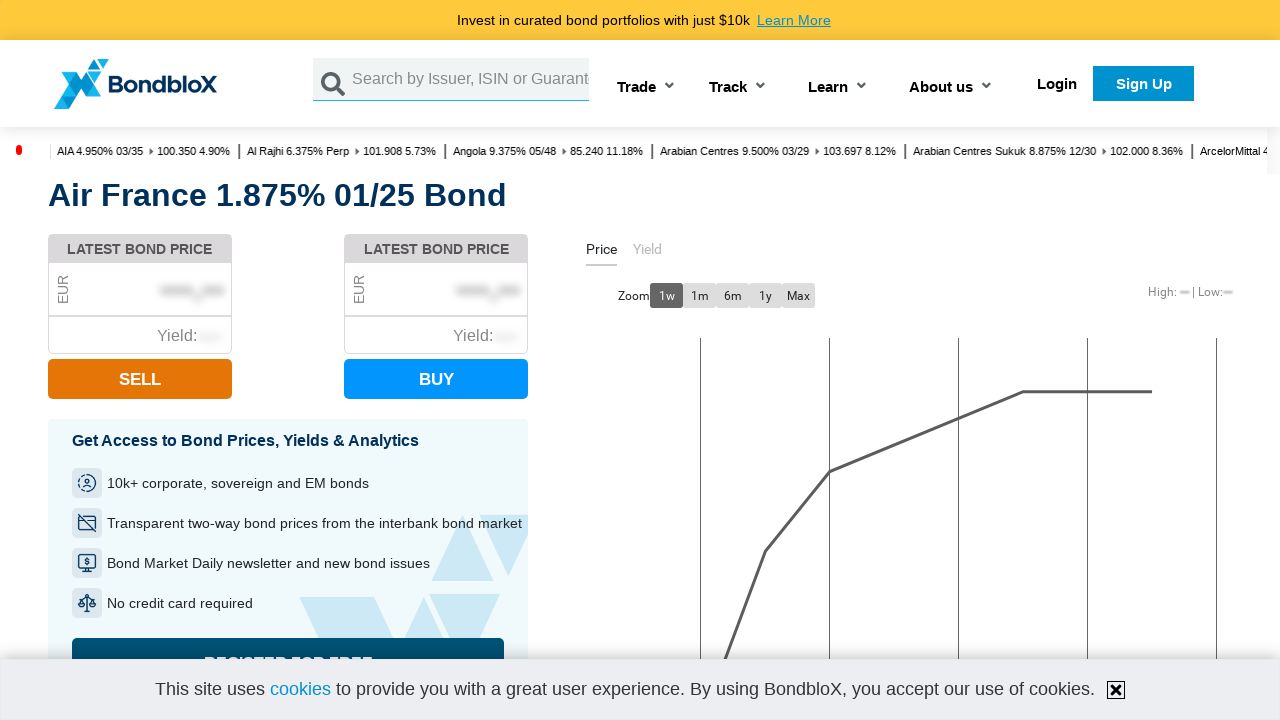

--- FILE ---
content_type: text/html; charset=utf-8
request_url: https://bondblox.com/bond-market/Air-France-Klm-Sa-FR0013477254
body_size: 5731
content:
<!DOCTYPE html><html lang="en"><head><meta charSet="utf-8"/><script src="https://v2.zopim.com/?4HdgzD6UOcXCmtwogDDvPzF8DQEJi1qU" async="" defer=""></script><meta name="apple-itunes-app" content="app-id=1142107303"/><title>Air France Bond  1.875% 2025 | FR0013477254 | BondbloX</title><meta name="viewport" content="width=device-width, initial-scale=1.0, maximum-scale=5, viewport-fit=cover"/><meta name="description" content="This bond was issued by Air France Klm Sa  with a coupon of 1.875% and maturity date of 2025. Total amount outstanding for this bond is EUR Not Applicable"/><meta name="robots" content="index, follow"/><meta property="og:locale" content="en_US"/><meta property="og:title" content="Air France Bond  1.875% 2025 | FR0013477254 | BondbloX"/><meta property="og:description" content="This bond was issued by Air France Klm Sa  with a coupon of 1.875% and maturity date of 2025. Total amount outstanding for this bond is EUR Not Applicable"/><meta property="og:site_name" content="BondbloX"/><meta property="og:type" content="website"/><meta property="og:image" content="https://bondblox.com//_next/static/media/BBX_OG-2.6a80b743.png"/><link rel="canonical" href="https://bondblox.com/bond-market/Air-France-Klm-Sa-FR0013477254"/><meta name="twitter:card" content="summary_large_image"/><meta name="twitter:site" content="@BondEvalue"/><meta name="twitter:title" content="Air France Bond  1.875% 2025 | FR0013477254 | BondbloX"/><meta name="twitter:description" content="This bond was issued by Air France Klm Sa  with a coupon of 1.875% and maturity date of 2025. Total amount outstanding for this bond is EUR Not Applicable"/><meta name="twitter:image" content="https://bondblox.com//_next/static/media/BBX_OG-2.6a80b743.png"/><meta name="twitter:image:alt" content="BondbloX"/><link rel="preconnect" href="https://www.googletagmanager.com"/><link rel="dns-prefetch" href="https://www.googletagmanager.com"/><link rel="preload" as="image" imageSrcSet="/_next/image?url=%2F_next%2Fstatic%2Fmedia%2Fhalf_logo.6b9c05d2.png&amp;w=1080&amp;q=75 1x, /_next/image?url=%2F_next%2Fstatic%2Fmedia%2Fhalf_logo.6b9c05d2.png&amp;w=3840&amp;q=75 2x" fetchPriority="high"/><link rel="preload" as="image" imageSrcSet="/_next/image?url=%2F_next%2Fstatic%2Fmedia%2FregForFree1.98542186.png&amp;w=96&amp;q=75 1x, /_next/image?url=%2F_next%2Fstatic%2Fmedia%2FregForFree1.98542186.png&amp;w=256&amp;q=75 2x" fetchPriority="high"/><link rel="preload" as="image" imageSrcSet="/_next/image?url=%2F_next%2Fstatic%2Fmedia%2FregForFree2.983b0ac4.png&amp;w=96&amp;q=75 1x, /_next/image?url=%2F_next%2Fstatic%2Fmedia%2FregForFree2.983b0ac4.png&amp;w=256&amp;q=75 2x" fetchPriority="high"/><link rel="preload" as="image" imageSrcSet="/_next/image?url=%2F_next%2Fstatic%2Fmedia%2FregForFree3.d8aacfed.png&amp;w=96&amp;q=75 1x, /_next/image?url=%2F_next%2Fstatic%2Fmedia%2FregForFree3.d8aacfed.png&amp;w=256&amp;q=75 2x" fetchPriority="high"/><link rel="preload" as="image" imageSrcSet="/_next/image?url=%2F_next%2Fstatic%2Fmedia%2FregForFree4.875f5dcb.png&amp;w=96&amp;q=75 1x, /_next/image?url=%2F_next%2Fstatic%2Fmedia%2FregForFree4.875f5dcb.png&amp;w=256&amp;q=75 2x" fetchPriority="high"/><meta name="next-head-count" content="27"/><script src="https://www.google.com/recaptcha/api.js" async="" defer=""></script><link data-next-font="size-adjust" rel="preconnect" href="/" crossorigin="anonymous"/><link rel="preload" href="/_next/static/css/9deaa93bea04f131.css" as="style"/><link rel="stylesheet" href="/_next/static/css/9deaa93bea04f131.css" data-n-g=""/><link rel="preload" href="/_next/static/css/c04944547bf8cb58.css" as="style"/><link rel="stylesheet" href="/_next/static/css/c04944547bf8cb58.css" data-n-p=""/><noscript data-n-css=""></noscript><script defer="" nomodule="" src="/_next/static/chunks/polyfills-c67a75d1b6f99dc8.js"></script><script src="/_next/static/chunks/webpack-29dc6ea6c465283a.js" defer=""></script><script src="/_next/static/chunks/framework-fee8a7e75612eda8.js" defer=""></script><script src="/_next/static/chunks/main-83224ffbc7866958.js" defer=""></script><script src="/_next/static/chunks/pages/_app-e8e53f6ac01e7da9.js" defer=""></script><script src="/_next/static/chunks/1bfc9850-defc6a63c931df85.js" defer=""></script><script src="/_next/static/chunks/d7eeaac4-b44278baf8876723.js" defer=""></script><script src="/_next/static/chunks/1a48c3c1-2c7c88ac41faba0a.js" defer=""></script><script src="/_next/static/chunks/7f0c75c1-cc831a765491e72d.js" defer=""></script><script src="/_next/static/chunks/7779ef99-a3821aaa996d9009.js" defer=""></script><script src="/_next/static/chunks/de71a805-0ac847f00145b646.js" defer=""></script><script src="/_next/static/chunks/17007de1-393611fb5ad8600b.js" defer=""></script><script src="/_next/static/chunks/5675-46b0182a740430bc.js" defer=""></script><script src="/_next/static/chunks/6083-824c6de76f892870.js" defer=""></script><script src="/_next/static/chunks/6925-58327f69d459e467.js" defer=""></script><script src="/_next/static/chunks/7975-9cd33cd7a244079b.js" defer=""></script><script src="/_next/static/chunks/2681-2768bcfeaa39095c.js" defer=""></script><script src="/_next/static/chunks/1664-7246e58924eb0118.js" defer=""></script><script src="/_next/static/chunks/9793-3f9ba377e6d1b150.js" defer=""></script><script src="/_next/static/chunks/1110-56cc5bb0850751cb.js" defer=""></script><script src="/_next/static/chunks/8512-d687b02619ec141c.js" defer=""></script><script src="/_next/static/chunks/3804-b579dbfa607625a3.js" defer=""></script><script src="/_next/static/chunks/8191-265bf19ce315c771.js" defer=""></script><script src="/_next/static/chunks/4853-559e13025768e78d.js" defer=""></script><script src="/_next/static/chunks/6887-0da3bb300fe7fc25.js" defer=""></script><script src="/_next/static/chunks/3655-ced29a30516fa172.js" defer=""></script><script src="/_next/static/chunks/5117-de2e0cd49843fd3d.js" defer=""></script><script src="/_next/static/chunks/3486-1f0679a05093546d.js" defer=""></script><script src="/_next/static/chunks/2950-5bc7b7053430519c.js" defer=""></script><script src="/_next/static/chunks/pages/bond-market/%5BbondDetails%5D-985dcbefffa7c66b.js" defer=""></script><script src="/_next/static/EV2uGSquTeShZ0nuMT5Wf/_buildManifest.js" defer=""></script><script src="/_next/static/EV2uGSquTeShZ0nuMT5Wf/_ssgManifest.js" defer=""></script></head><body><noscript><iframe src="https://www.googletagmanager.com/ns.html?id=GTM-TMQGR34" height="0" width="0" style="display: none; visibility: hidden;" /></noscript><div id="__next"><div class="" style="position:fixed;top:0;left:0;height:4px;background:transparent;z-index:99999999999;width:100%"><div class="" style="height:100%;background:#0091CF;transition:all 500ms ease;width:0%"><div style="box-shadow:0 0 10px #0091CF, 0 0 10px #0091CF;width:5%;opacity:1;position:absolute;height:100%;transition:all 500ms ease;transform:rotate(3deg) translate(0px, -4px);left:-10rem"></div></div></div><div class="Main_main__Fy1Bp"><div class="Main_topHeader___P_y7"><span class="Main_topHeaderText__lBW4w" style="padding-right:5px">Invest in curated bond portfolios with just $10k<span><a class="Main_topHeaderText__lBW4w" id="bondevalueIsNowBondblox" target="_blank" rel="noopener noreferrer" style="padding:7px;color:#0091cf;text-decoration:underline" href="/trade-bonds/model-portfolios">Learn More</a></span></span></div><nav class="BBXHeaderDesktop_navbar__Nhebe navbar navbar-expand-lg navbar-light"><div class="container-fluid"><span class="BBXHeaderDesktop_navbarBrand__1kV9j navbar-brand"><a href="/"><img alt="BondbloX Logo" loading="lazy" width="163" height="50" decoding="async" data-nimg="1" style="color:transparent" srcSet="/_next/image?url=%2F_next%2Fstatic%2Fmedia%2Fbbx-bev-logo.d418f281.png&amp;w=256&amp;q=75 1x, /_next/image?url=%2F_next%2Fstatic%2Fmedia%2Fbbx-bev-logo.d418f281.png&amp;w=384&amp;q=75 2x" src="/_next/image?url=%2F_next%2Fstatic%2Fmedia%2Fbbx-bev-logo.d418f281.png&amp;w=384&amp;q=75"/></a></span><button aria-controls="navbarScroll" type="button" aria-label="Toggle navigation" class="navbar-toggler collapsed"><span class="navbar-toggler-icon"></span></button><div class="navbar-collapse collapse" id="navbarScroll"><div class="BBXHeaderDesktop_searchBox__S3_s6" id="searchBoxTop"> <div class="row"><div class="col"><div class="BondPriceSearchBox_searchBox__x_V38"><div class="BondPriceSearchBox_inputGroupNew__2hTAK"><div class="input-group"><div class="BondPriceSearchBox_searchIcon__vKdUv"><div id="" class="BondPriceSearchBox_SearchStyle__cJcuC font_20_normal_500"><svg stroke="currentColor" fill="currentColor" stroke-width="0" viewBox="0 0 512 512" height="1em" width="1em" xmlns="http://www.w3.org/2000/svg"><path d="M505 442.7L405.3 343c-4.5-4.5-10.6-7-17-7H372c27.6-35.3 44-79.7 44-128C416 93.1 322.9 0 208 0S0 93.1 0 208s93.1 208 208 208c48.3 0 92.7-16.4 128-44v16.3c0 6.4 2.5 12.5 7 17l99.7 99.7c9.4 9.4 24.6 9.4 33.9 0l28.3-28.3c9.4-9.4 9.4-24.6.1-34zM208 336c-70.7 0-128-57.2-128-128 0-70.7 57.2-128 128-128 70.7 0 128 57.2 128 128 0 70.7-57.2 128-128 128z"></path></svg></div></div><input placeholder="Search by Issuer, ISIN or Guarantor" aria-label="Search by Issuer, ISIN or Guarantor" aria-describedby="basic-addon2" type="text" class="BondPriceSearchBox_formcontrol__yBgPq form-control" value=""/></div><div></div></div></div></div></div></div><div class="me-auto BBXHeaderDesktop_navbarCollapse__gpL3X navbar-collapse BBXHeaderDesktop_navbarNav__QsSQ5 BBXHeaderDesktop_ModifyLinkstyle__HE4FO navbar-nav navbar-nav-scroll"><div href="/trade-bonds" class="pr-2 py-2 align-text-top nav-item dropdown"><a id="basic-nav-dropdown" aria-expanded="false" role="button" class="dropdown-toggle nav-link" tabindex="0" href="#">Trade</a></div><div class="pe-2 py-2 align-text-top nav-item dropdown"><a id="basic-nav-dropdown" aria-expanded="false" role="button" class="dropdown-toggle nav-link" tabindex="0" href="#">Track</a></div><div class="pe-2 py-2 align-text-top nav-item dropdown"><a id="basic-nav-dropdown" aria-expanded="false" role="button" class="dropdown-toggle nav-link" tabindex="0" href="#">Learn</a></div><div class="pe-2 py-2 align-text-top nav-item dropdown"><a id="basic-nav-dropdown" aria-expanded="false" role="button" class="dropdown-toggle nav-link" tabindex="0" href="#">About us</a></div></div><a id="topHeaderLogin" target="_blank" role="button" class="BBXHeaderDesktop_loginCss__Gj_Nx nav-link" tabindex="0" href="#">Login</a><a id="topHeaderSignUP" target="_blank" role="button" class="BBXHeaderDesktop_cusBtnSignUp__NcTff d-none d-sm-block nav-link" tabindex="0" href="#">Sign Up</a></div></div></nav><div class="Main_tickerComp__6SId5"><div class="Main_marketStatus__mi837"><div class="MarketStatus_marketStatusComp__1zOWK"><div class="MarketStatus_marketClose__qnXYA"></div></div></div><div class="Main_ticker__6fTI1 abcdß"><div class="Ticker_c1__R6r06"><div class="Ticker_tickerContainer__CdxSu"><div class="Ticker_tickerv2__Aes8w" style="animation-duration:0s;-webkit-animation-duration:0s"><div class="d-flex"></div></div></div></div></div></div><main class="Main_holder__bdw_z"><div></div><div class="Main_cookie___D8PT"><span>This site uses<!-- --> <a id="cookieReadMore" class="Main_cookieLink__iJt6e" href="/cookie-policy">cookies</a> <!-- -->to provide you with a great user experience. By using BondbloX, you accept our use of cookies.</span><span><svg stroke="currentColor" fill="currentColor" stroke-width="0" viewBox="0 0 352 512" id="cookieAccept" class="Main_faTimes__ICwOX" height="1em" width="1em" xmlns="http://www.w3.org/2000/svg"><path d="M242.72 256l100.07-100.07c12.28-12.28 12.28-32.19 0-44.48l-22.24-22.24c-12.28-12.28-32.19-12.28-44.48 0L176 189.28 75.93 89.21c-12.28-12.28-32.19-12.28-44.48 0L9.21 111.45c-12.28 12.28-12.28 32.19 0 44.48L109.28 256 9.21 356.07c-12.28 12.28-12.28 32.19 0 44.48l22.24 22.24c12.28 12.28 32.2 12.28 44.48 0L176 322.72l100.07 100.07c12.28 12.28 32.2 12.28 44.48 0l22.24-22.24c12.28-12.28 12.28-32.19 0-44.48L242.72 256z"></path></svg></span></div></main></div><div class="seoNew_main__qjd1g"><div class="me-5 ms-5"><h1 class="seoNew_title__3jvpc">Air France 1.875% 01/25 Bond</h1><div class="seoNew_mktDataContainer__r5dyA"><div class="seoNew_loaderCont__MPnv5"><div class="Loader_mainContainer__441sf Loader_overlay__pJMQn"><br/><div class="Loader_bevBox__FU7pu"><div class="Loader_loader__Sd06f Loader_bevColor__Ap8Ts"></div></div></div></div><div class="seoNew_priceGraphContainer__KsGND"><div class="seoNew_priceContainer__aQ90h"><div class="pricebox_priceBoxMainCont__hMHCb" style="align-items:flex-start"><div style="border:1px solid #DAD8DB" class="pricebox_priceBox__d_LKc pricebox_latestQuoteContainer__Sm0l9"><div style="background-color:#DAD8DB" class="pricebox_pbHeading__VKOq8">LATEST BOND PRICE</div><div class=""><div class="pricebox_pbPriceContainer__WAaBh"><div class="pricebox_ccy__LLuxT">EUR</div><div class="pricebox_price__A0rgp pricebox_blur__05qpc">---.--</div></div><div class="pricebox_pbDivider__JG35n"></div><div class="pricebox_pbYield__TLTTi">Yield:<span class="pricebox_pbPriceColor__KUS7W pricebox_blur__05qpc">--.--</span></div></div></div><div style="background-color:#e57507" class="pricebox_buySellButton__5WRza">SELL</div></div><div class="pricebox_priceBoxMainCont__hMHCb" style="align-items:flex-end"><div style="border:1px solid #DAD8DB" class="pricebox_priceBox__d_LKc pricebox_latestQuoteContainer__Sm0l9"><div style="background-color:#DAD8DB" class="pricebox_pbHeading__VKOq8">LATEST BOND PRICE</div><div class=""><div class="pricebox_pbPriceContainer__WAaBh"><div class="pricebox_ccy__LLuxT">EUR</div><div class="pricebox_price__A0rgp pricebox_blur__05qpc">---.--</div></div><div class="pricebox_pbDivider__JG35n"></div><div class="pricebox_pbYield__TLTTi">Yield:<span class="pricebox_pbPriceColor__KUS7W pricebox_blur__05qpc">--.--</span></div></div></div><div style="background-color:#0395fe" class="pricebox_buySellButton__5WRza">BUY</div></div></div><div class="userloginstatus_registerContainer__nj_dF"><img alt="bbxLogo" fetchPriority="high" width="1074" height="599" decoding="async" data-nimg="1" class="userloginstatus_registerBackground__DJQy4" style="color:transparent" srcSet="/_next/image?url=%2F_next%2Fstatic%2Fmedia%2Fhalf_logo.6b9c05d2.png&amp;w=1080&amp;q=75 1x, /_next/image?url=%2F_next%2Fstatic%2Fmedia%2Fhalf_logo.6b9c05d2.png&amp;w=3840&amp;q=75 2x" src="/_next/image?url=%2F_next%2Fstatic%2Fmedia%2Fhalf_logo.6b9c05d2.png&amp;w=3840&amp;q=75"/><div class=" userloginstatus_registrationHeading__RsxeE ps-4">Get Access to Bond Prices, Yields &amp; Analytics</div><div class="userloginstatus_pointerspadding__PUUkN ps-4"><div class="userloginstatus_bulletPoints__tgi6T"><img alt="noCcReq" fetchPriority="high" width="96" height="96" decoding="async" data-nimg="1" class="userloginstatus_rowLogo__2Ol08" style="color:transparent" srcSet="/_next/image?url=%2F_next%2Fstatic%2Fmedia%2FregForFree1.98542186.png&amp;w=96&amp;q=75 1x, /_next/image?url=%2F_next%2Fstatic%2Fmedia%2FregForFree1.98542186.png&amp;w=256&amp;q=75 2x" src="/_next/image?url=%2F_next%2Fstatic%2Fmedia%2FregForFree1.98542186.png&amp;w=256&amp;q=75"/>10k+ corporate, sovereign and EM bonds</div><div class="userloginstatus_bulletPoints__tgi6T"><img alt="trackTrade" fetchPriority="high" width="96" height="96" decoding="async" data-nimg="1" class="userloginstatus_rowLogo__2Ol08" style="color:transparent" srcSet="/_next/image?url=%2F_next%2Fstatic%2Fmedia%2FregForFree2.983b0ac4.png&amp;w=96&amp;q=75 1x, /_next/image?url=%2F_next%2Fstatic%2Fmedia%2FregForFree2.983b0ac4.png&amp;w=256&amp;q=75 2x" src="/_next/image?url=%2F_next%2Fstatic%2Fmedia%2FregForFree2.983b0ac4.png&amp;w=256&amp;q=75"/>Transparent two-way bond prices from the interbank bond market</div><div class="userloginstatus_bulletPoints__tgi6T"><img alt="regulated" fetchPriority="high" width="96" height="96" decoding="async" data-nimg="1" class="userloginstatus_rowLogo__2Ol08" style="color:transparent" srcSet="/_next/image?url=%2F_next%2Fstatic%2Fmedia%2FregForFree3.d8aacfed.png&amp;w=96&amp;q=75 1x, /_next/image?url=%2F_next%2Fstatic%2Fmedia%2FregForFree3.d8aacfed.png&amp;w=256&amp;q=75 2x" src="/_next/image?url=%2F_next%2Fstatic%2Fmedia%2FregForFree3.d8aacfed.png&amp;w=256&amp;q=75"/>Bond Market Daily newsletter and new bond issues</div><div class="userloginstatus_bulletPoints__tgi6T"><img alt="activateFreeTrial" fetchPriority="high" width="96" height="96" decoding="async" data-nimg="1" class="userloginstatus_rowLogo__2Ol08" style="color:transparent" srcSet="/_next/image?url=%2F_next%2Fstatic%2Fmedia%2FregForFree4.875f5dcb.png&amp;w=96&amp;q=75 1x, /_next/image?url=%2F_next%2Fstatic%2Fmedia%2FregForFree4.875f5dcb.png&amp;w=256&amp;q=75 2x" src="/_next/image?url=%2F_next%2Fstatic%2Fmedia%2FregForFree4.875f5dcb.png&amp;w=256&amp;q=75"/>No credit card required</div></div><div class="userloginstatus_buttonContainer__C6iN4"><div class="userloginstatus_button__9DN87">REGISTER FOR FREE</div></div></div></div><div class="graph_graphBg__cTdfi"><ul class="graph_tabView__vCwZh nav nav-tabs" aria-label="basic tabs example" role="tablist"><li style="margin-right:1rem" class="graph_activeTab__5_ZoX" role="tab"><span class="showCursor"> Price </span></li><li class="graph_nonActive__v82Je" role="tab"><span class="showCursor"> Yield </span></li></ul><div class="graph_highLowZoomContainer__4W3yR"><div class="graph_zoomCss__y2TlF"><div class="flexRow centeritem">Zoom</div><div class="graph_zoomBtn__gMUVZ graph_zoomBtnHvr__r0Do3">1w</div><div class="graph_zoomBtn__gMUVZ ">1m</div><div class="graph_zoomBtn__gMUVZ ">6m</div><div class="graph_zoomBtn__gMUVZ ">1y</div><div class="graph_zoomBtn__gMUVZ ">Max</div></div><div class="graph_graphMaxMin___YCq4">High: <span class="graph_High__2xcEO graph_blur__4H7KI">---</span> |  Low:<span class="graph_Low__OJVsO graph_blur__4H7KI">---</span></div></div></div></div><div class="seoNew_bondInfoGrp__IdWiV"><div class="bondinfo_bondInfoContainer__Kn_ln"><h2 class="bondinfo_bondInfoTitleContainer__OrmP_">Bond Description</h2><div class="bondinfo_bondInfoDetailsContainer__a7sfO"><div class="bondinfo_innerContainer__IgDtz"><div>Current Coupon</div><div class="bondinfo_bondInfoVal__Qn2Uv">1.875%</div></div><div class="bondinfo_innerContainer__IgDtz"><div>Maturity Date</div><div class="bondinfo_bondInfoVal__Qn2Uv">16/01/2025</div></div><div class="bondinfo_innerContainer__IgDtz"><div>Credit Risk</div><div class="bondinfo_bondInfoVal__Qn2Uv">Medium</div></div><div class="bondinfo_innerContainer__IgDtz"><div>Currency</div><div class="bondinfo_bondInfoVal__Qn2Uv">EUR</div></div><div class="bondinfo_innerContainer__IgDtz"><div>Seniority</div><div class="bondinfo_bondInfoVal__Qn2Uv">Senior Unsecured</div></div><div class="bondinfo_innerContainer__IgDtz"><div>Coupon Type</div><div class="bondinfo_bondInfoVal__Qn2Uv">Fixed-Fixed (For Life)</div></div><div class="bondinfo_innerContainer__IgDtz"><div>Country</div><div class="bondinfo_bondInfoVal__Qn2Uv">FRA</div></div><div class="bondinfo_innerContainer__IgDtz"><div>Industry Type</div><div class="bondinfo_bondInfoVal__Qn2Uv">Airlines</div></div><div class="bondinfo_innerContainer__IgDtz"><div>Callable</div><div class="bondinfo_bondInfoVal__Qn2Uv">Yes</div></div><div class="bondinfo_innerContainer__IgDtz"><div>Perpetual</div><div class="bondinfo_bondInfoVal__Qn2Uv">No</div></div><div class="bondinfo_innerContainer__IgDtz"><div>Guarantor</div><div class="bondinfo_bondInfoVal__Qn2Uv">None</div></div></div></div><div class="seoNew_bondRatingGrp__ziG3D"><div style="width:100%;margin-bottom:0" class="bondinfo_bondInfoContainer__Kn_ln"><h2 class="bondinfo_bondInfoTitleContainer__OrmP_">Bond Ratings<span style="margin-left:25px">Unrated</span></h2><div class="bondinfo_bondInfoDetailsContainer__a7sfO"><div class="bondinfo_innerContainer__IgDtz"><div><div>Issuer Rating<sup>1</sup></div></div><div class="bondinfo_bondInfoVal__Qn2Uv">Unrated</div></div><div class="bondinfo_innerContainer__IgDtz"><div>Last Rating Action</div><div class="bondinfo_bondInfoVal__Qn2Uv">Not Applicable</div></div><div class="bondinfo_innerContainer__IgDtz"><div>Issuer Rating Watch/Outlook</div><div class="bondinfo_bondInfoVal__Qn2Uv">Not Applicable</div></div><div class="bondinfo_innerContainer__IgDtz"><div><div>Issue Rating<sup>2</sup></div></div><div class="bondinfo_bondInfoVal__Qn2Uv">Unrated</div></div><div class="bondinfo_innerContainer__IgDtz"><div>Last Rating Action</div><div class="bondinfo_bondInfoVal__Qn2Uv">Not Applicable</div></div><div class="bondinfo_innerContainer__IgDtz"><div><b>Issuer Rating Action History</b></div><div class="bondinfo_bondInfoVal__Qn2Uv"></div></div></div></div><div style="width:100%" class="bondinfo_bondInfoContainer__Kn_ln"><div class="bondinfo_bondInfoDetailsContainer__a7sfO"><div class="bondinfo_innerContainer__IgDtz"><div style="width:20%">13/12/2023</div><div style="width:20%;text-align:center">BBB-</div><div style="width:30%;text-align:center">Publish</div><div style="width:30%;text-align:end">Rating Outlook Stable</div></div></div></div></div></div><div class="seoNew_bondInfoGrp__IdWiV"><div class="bondinfo_bondInfoContainer__Kn_ln"><h2 class="bondinfo_bondInfoTitleContainer__OrmP_">Yield Analysis</h2><div class="bondinfo_bondInfoDetailsContainer__a7sfO"><div class="bondinfo_innerContainer__IgDtz"><div><div>Yield<sup>3</sup></div></div><div class="bondinfo_bondInfoVal__Qn2Uv">3.46</div></div><div class="bondinfo_innerContainer__IgDtz"><div>Yield to Call</div><div class="bondinfo_bondInfoVal__Qn2Uv">3.46</div></div><div class="bondinfo_innerContainer__IgDtz"><div>Z Spread (bps)</div><div class="bondinfo_bondInfoVal__Qn2Uv">40.2</div></div><div class="bondinfo_innerContainer__IgDtz"><div>Duration</div><div class="bondinfo_bondInfoVal__Qn2Uv">0</div></div><div class="bondinfo_innerContainer__IgDtz"><div>Next Coupon Date</div><div class="bondinfo_bondInfoVal__Qn2Uv">16/01/2025</div></div><div class="bondinfo_innerContainer__IgDtz"><div>Accrued Interest</div><div class="bondinfo_bondInfoVal__Qn2Uv">1.87</div></div><div class="bondinfo_innerContainer__IgDtz"><div>Next Call Date</div><div class="bondinfo_bondInfoVal__Qn2Uv">Not Applicable</div></div><div class="bondinfo_innerContainer__IgDtz"><div>Next Call Price</div><div class="bondinfo_bondInfoVal__Qn2Uv">Not Applicable</div></div><div class="bondinfo_innerContainer__IgDtz"><div>Liquidity</div><div class="bondinfo_bondInfoVal__Qn2Uv">Liquid</div></div><div class="bondinfo_innerContainer__IgDtz"><div>Next Reset Date</div><div class="bondinfo_bondInfoVal__Qn2Uv">Not Applicable</div></div><div class="bondinfo_innerContainer__IgDtz"><div>Reset Index (Current Level)</div><div class="bondinfo_bondInfoVal__Qn2Uv">Not Applicable</div></div><div class="bondinfo_innerContainer__IgDtz"><div>Spread</div><div class="bondinfo_bondInfoVal__Qn2Uv">Not Applicable</div></div><div class="bondinfo_innerContainer__IgDtz"><div>Reset Index</div><div class="bondinfo_bondInfoVal__Qn2Uv">Not Applicable</div></div></div></div><div class="seoNew_width50Perct__pcH32"><div style="width:100%" class="bondinfo_bondInfoContainer__Kn_ln"><h2 class="bondinfo_bondInfoTitleContainer__OrmP_">Bond Additional Information</h2><div class="bondinfo_bondInfoDetailsContainer__a7sfO"><div class="bondinfo_innerContainer__IgDtz"><div>ISIN Code</div><div class="bondinfo_bondInfoVal__Qn2Uv">FR0013477254</div></div><div class="bondinfo_innerContainer__IgDtz"><div>Registration Type</div><div class="bondinfo_bondInfoVal__Qn2Uv">Underwritten</div></div><div class="bondinfo_innerContainer__IgDtz"><div>Amount Issued</div><div class="bondinfo_bondInfoVal__Qn2Uv">750,000,000</div></div><div class="bondinfo_innerContainer__IgDtz"><div>Amount Outstanding</div><div class="bondinfo_bondInfoVal__Qn2Uv">Not Applicable</div></div><div class="bondinfo_innerContainer__IgDtz"><div>Issue Date</div><div class="bondinfo_bondInfoVal__Qn2Uv">16/01/2020</div></div><div class="bondinfo_innerContainer__IgDtz"><div>Issue Price</div><div class="bondinfo_bondInfoVal__Qn2Uv">99.411</div></div><div class="bondinfo_innerContainer__IgDtz"><div>Coupon Frequency</div><div class="bondinfo_bondInfoVal__Qn2Uv">1</div></div><div class="bondinfo_innerContainer__IgDtz"><div>Day Count</div><div class="bondinfo_bondInfoVal__Qn2Uv">ACT/ACT</div></div><div class="bondinfo_innerContainer__IgDtz"><div>Redemption Value</div><div class="bondinfo_bondInfoVal__Qn2Uv">100</div></div><div class="bondinfo_innerContainer__IgDtz"><div>Min. Denomination</div><div class="bondinfo_bondInfoVal__Qn2Uv">100,000</div></div></div></div></div></div><div class="seoNew_footnotesContainer__sJFLg"><i><strong>Footnotes:</strong><div><sup>1</sup> Issuer rating is the Long-Term Issuer Default Rating (IDR). Ratings data provided by Fitch Ratings.</div><div><sup>2</sup> Issue rating is the Long-Term Issue Rating. Ratings data provided by Fitch Ratings.</div><div><sup>3</sup> Yield displays YTM. Exceptions are perpetuals, which will display &quot;Not Applicable&quot;, and fix-to-float bonds, which will assume constant rate of coupon projection.<div>Last traded data sourced from BondCliQ.</div></div></i></div></div></div></div><div id="myportal"></div><script id="__NEXT_DATA__" type="application/json">{"props":{"bondData":[],"exchangeHolidays":[{"occasion":"New Year's Day","dateday":[{"day":"Wednesday","actual_date_shown":"1 Jan 2025","date":"2025-01-01"}]},{"occasion":"Chinese New Year","dateday":[{"day":"Wednesday","actual_date_shown":"29 Jan 2025","date":"2025-01-29"},{"day":"Thursday","actual_date_shown":"30 Jan 2025","date":"2025-01-30"}]},{"occasion":"Hari Raya Puasa","dateday":[{"day":"Monday","actual_date_shown":"31 Mar 2025","date":"2025-03-31"}]},{"occasion":"Good Friday","dateday":[{"day":"Friday","actual_date_shown":"18 Apr 2025","date":"2025-04-18"}]},{"occasion":"Labour Day","dateday":[{"day":"Thursday","actual_date_shown":"1 May 2025","date":"2025-05-01"}]},{"occasion":"Vesak Day","dateday":[{"day":"Monday","actual_date_shown":"12 May 2025","date":"2025-05-12"}]},{"occasion":"Good Friday","dateday":[{"day":"Friday","actual_date_shown":"29 Mar 2024","date":"2024-03-29"}]},{"occasion":"National Day","dateday":[{"day":"Saturday","actual_date_shown":"9 Aug 2025","date":"2025-08-09"}]},{"occasion":"Deepavali","dateday":[{"day":"Monday","actual_date_shown":"20 Oct 2025","date":"2025-10-20"}]},{"occasion":"Christmas Day","dateday":[{"day":"Thursday","actual_date_shown":"25 Dec 2025","date":"2025-12-25"}]},{"occasion":"Hari Raya Haji","dateday":[{"day":"Saturday","actual_date_shown":"7 Jun 2025","date":"2025-06-06"}]},{"occasion":"New Year’s Day","dateday":[{"day":"Thursday","actual_date_shown":"1 Jan 2026","date":"2026-01-01"}]},{"occasion":"Chinese New Year","dateday":[{"day":"Tuesday","actual_date_shown":"17 Feb 2026","date":"2026-02-17"},{"day":"Wednesday","actual_date_shown":"18 Feb 2026","date":"2026-02-18"}]},{"occasion":"Good Friday","dateday":[{"day":"Friday","actual_date_shown":"3 Apr 2026","date":"2026-04-03"}]},{"occasion":"Labour Day","dateday":[{"day":"Friday","actual_date_shown":"1 May 2026","date":"2026-05-01"}]},{"occasion":"Hari Raya Haji","dateday":[{"day":"Wednesday","actual_date_shown":"27 May 2026","date":"2026-05-27"}]},{"occasion":"Vesak Day","dateday":[{"day":"Monday","actual_date_shown":"1 Jun 2026","date":"2026-06-01"}]},{"occasion":"National Day","dateday":[{"day":"Monday","actual_date_shown":"10 Aug 2026","date":"2026-08-10"}]},{"occasion":"Deepavali","dateday":[{"day":"Monday","actual_date_shown":"9 Nov 2026","date":"2026-11-09"}]},{"occasion":"Christmas Day","dateday":[{"day":"Friday","actual_date_shown":"25 Dec 2026","date":"2026-12-25"}]}],"__N_SSP":true,"pageProps":{"refData":[{"issuerName":"Air France Klm Sa","issuerNameBold":"Air France","issuerNameNormal":"Klm Sa","coupon":"1.875%","maturityDate":"16/01/2025","maturityDateMMYY":"01/25","issuedCurrency":"EUR","creditRisk":"Medium","seniority":"Senior Unsecured","couponType":"Fixed-Fixed (For Life)","countryOfRisk":"FRA","industry":"Airlines","callable":"Yes","perpetual":"No","guarantor":"None","ytc":"-","zSpread":"-","duration":"-","nextCouponDate":"16/01/2025","ai":"-","nextCallDate":"Not Applicable","nextCallPrice":"Not Applicable","liquidity":"Liquid","nextResetDate":"Not Applicable","resetIndexCL":"Not Applicable","spread":"Not Applicable","resetIndex":"Not Applicable","yield":"-","issuerRating1":"Unrated","lastActionRating1":"Not Applicable","issuerRatingWatch":"Not Applicable","amountOutstanding":"Not Applicable","issuerRating2":"Unrated","lastRatingAction2":"Not Applicable","isin":"FR0013477254","registrationType":"Underwritten","amountIssued":"750,000,000","issueDate":"16/01/2020","issuePrice":99.411,"cpnFreq":1,"dayCount":"ACT/ACT","redemptionValue":"100","minDenom":"100,000","overallRating":"Unrated","issuerRatings":[{"alert":"Rating Outlook Stable","action":"Publish","rating":"BBB-","country":"FRA","ratingType":"FC_LT_IDR","description":"Long-Term Issuer Default Rating","originalDate":"2023-12-13","ratingCodeID":11,"solicitation":"Solicited - Sell Side","effectiveDate":"13/12/2023","marketSectors":["01030800"],"effectiveDateTime":"2023-12-13T16:53:26Z"}]}],"graphData":{"price":[["Tue Jan 07 2025 00:00:00 GMT+0000 (Coordinated Universal Time)",99.967],["Wed Jan 08 2025 00:00:00 GMT+0000 (Coordinated Universal Time)",99.971],["Thu Jan 09 2025 00:00:00 GMT+0000 (Coordinated Universal Time)",99.984],["Fri Jan 10 2025 00:00:00 GMT+0000 (Coordinated Universal Time)",99.99],["Mon Jan 13 2025 00:00:00 GMT+0000 (Coordinated Universal Time)",99.996],["Tue Jan 14 2025 00:00:00 GMT+0000 (Coordinated Universal Time)",99.996],["Wed Jan 15 2025 00:00:00 GMT+0000 (Coordinated Universal Time)",99.996]],"yield":[["Tue Jan 07 2025 00:00:00 GMT+0000 (Coordinated Universal Time)",2.32],["Wed Jan 08 2025 00:00:00 GMT+0000 (Coordinated Universal Time)",2.27],["Thu Jan 09 2025 00:00:00 GMT+0000 (Coordinated Universal Time)",2.12],["Fri Jan 10 2025 00:00:00 GMT+0000 (Coordinated Universal Time)",3.55],["Mon Jan 13 2025 00:00:00 GMT+0000 (Coordinated Universal Time)",3.46],["Tue Jan 14 2025 00:00:00 GMT+0000 (Coordinated Universal Time)",3.46],["Wed Jan 15 2025 00:00:00 GMT+0000 (Coordinated Universal Time)",3.46]],"selectedZoom":0},"formattedLink":"Air-France-Klm-Sa-FR0013477254","latestData":[{"Bond PriceMid":99.996,"Bid Price":99.995,"Ask Price":99.996,"Bond Yield (Mid)":3.46,"mysqlDateTime":"2025-01-15T16:37:15.000Z","Ask Yield":3.28,"Bid Yield":3.64,"zSpread":40.2,"ytcMid":3.46,"bondYieldMid":3.46,"accruedInterest":1.87,"duration":0}]}},"page":"/bond-market/[bondDetails]","query":{"bondDetails":"Air-France-Klm-Sa-FR0013477254"},"buildId":"EV2uGSquTeShZ0nuMT5Wf","isFallback":false,"isExperimentalCompile":false,"gssp":true,"appGip":true,"scriptLoader":[]}</script></body></html>

--- FILE ---
content_type: text/css; charset=UTF-8
request_url: https://bondblox.com/_next/static/css/c04944547bf8cb58.css
body_size: 8715
content:
.BondPriceSearchBox_searchBox__x_V38{display:flex;justify-content:center;align-items:center;flex-direction:column;margin-top:.5rem}.BondPriceSearchBox_searchBox__x_V38 h1{color:var(--orange)}.BondPriceSearchBox_searchBox__x_V38 p{color:#4f7593;padding:.7rem 1rem;border-top:1px solid #ddd;margin:0}.BondPriceSearchBox_searchBox__x_V38 p a{color:var(--blue)}.BondPriceSearchBox_searchBox__x_V38 p:hover{color:#0091cf}.BondPriceSearchBox_searchIcon__vKdUv{width:2.5rem;background-color:#f1f4f4;color:#0091cf;padding-top:.4rem;text-align:center;position:relative;border-bottom:1px solid #14b7f2;box-shadow:none}.BondPriceSearchBox_SearchStyle__cJcuC{color:#596367;cursor:pointer}.BondPriceSearchBox_inputGroupNew__2hTAK{width:100%;margin-bottom:1rem;display:flex;flex-direction:column;position:relative}.BondPriceSearchBox_inputGroupNew__2hTAK input{border-radius:0;border:none;border-bottom:1px solid #14b7f2;padding:.54rem 0;background-color:#f1f4f4!important;position:relative}.BondPriceSearchBox_inputGroupNew__2hTAK input::placeholder{opacity:.7}.BondPriceSearchBox_searchResultHeader__6261t{background:#f2f2f2;padding:.4rem}.BondPriceSearchBox_SearchClose__iY0q4{color:var(--white);position:absolute;z-index:10;right:2%;top:.7rem;background-color:rgba(0,0,0,.5);border-radius:50%!important;padding:3px;cursor:pointer;font-weight:700}.BondPriceSearchBox_SearchLoading__m2KYQ{background-color:transparent;position:absolute;z-index:10;right:17%;top:.5rem}.BondPriceSearchBox_instantResults__CmMBt{position:absolute;background:#fff;z-index:99;top:2.6rem;width:100%;color:gray;border:1px solid rgba(0,0,0,.15);border-radius:4px;box-shadow:0 2px 4px rgba(0,0,0,.18);overflow-y:scroll;overflow-x:hidden;height:300px!important;text-align:left;display:flex;flex-direction:column}.BondPriceSearchBox_listUnstyled__7jVFb{padding-left:0;list-style:none}.BondPriceSearchBox_media__R1oQz h2{font-size:1.2em;background:#f2f2f2;width:100%;padding:10px;text-align:left}.BondPriceSearchBox_resultLink__KxcRz .BondPriceSearchBox_mediaBody__kFnYK{font-size:1em;color:gray}.BondPriceSearchBox_resultLink__KxcRz .BondPriceSearchBox_mediaHeading__6VlM2{padding:18px;color:var(--grey);text-align:left}.BondPriceSearchBox_mediaHeading__6VlM2 p{color:#4f7593}.BondPriceSearchBox_formcontrol__yBgPq:focus{box-shadow:none!important;border:none;border-bottom:1px solid #14b7f2!important}@media screen and (min-width:768px) and (max-width:1024px){.BondPriceSearchBox_inputGroupNew__2hTAK{width:100%;margin-bottom:1rem}}@media screen and (min-width:320px) and (max-width:767px){.BondPriceSearchBox_searchBox__x_V38{display:block}.BondPriceSearchBox_inputGroupNew__2hTAK{width:100%;margin-bottom:0;margin-left:auto;margin-right:auto}.BondPriceSearchBox_searchIcon__vKdUv{width:10%;margin-top:0}}.CardModal_OverlayContainer__Mpzar{position:fixed;left:0;right:0;top:0;bottom:0;width:100vw;height:100vh;z-index:2000;opacity:1;display:flex;flex-direction:row;justify-content:center;align-items:center}.CardModal_OverlayMainContainer__3qP2g{width:75%;background-color:#fff;border-radius:5px;display:flex;flex-direction:column;z-index:3000;transition:all .4s;height:18rem;overflow-y:auto;box-shadow:0 0 4px rgba(0,0,0,.15)}.CardModal_signUp__dJzB_{letter-spacing:-.01em;color:#596367;margin-top:1rem;margin-bottom:2rem}.CardModal_mainCont__mAHt0{display:flex;flex-direction:column;justify-content:center;align-items:center}.CardModal_close__Yio9M{align-self:flex-end;margin-right:2rem;margin-top:2rem}.CardModal_btn__sBBRL{color:#fff;background:#0478aa;border-radius:0;margin-bottom:1rem;width:100%;margin-right:0;margin-left:0;border:none;height:2rem}.MobileHeader_c1__q_5Fk{background:#fff;height:60px;position:fixed;top:0;left:0;width:100%;z-index:100000;margin-top:3.5rem}.MobileHeader_c1__q_5Fk,.MobileHeader_c2Image__swJ06,.MobileHeader_c2__PLnFt,.MobileHeader_c3__iqdmN,.MobileHeader_c4__iBFKB,.MobileHeader_c5__UTujy,.MobileHeader_cmenuc1ItemsInd__vaC8e,.MobileHeader_cmenuc1ItemsMainIconHolder__vU2Fx,.MobileHeader_cmenuc1ItemsMainSelected__IAf1c,.MobileHeader_cmenuc1ItemsMain__odpVU{display:flex;align-items:center}.MobileHeader_c2__PLnFt{height:100%;padding-left:16px}.MobileHeader_c2Image__swJ06 img{width:auto;height:auto}.MobileHeader_c3__iqdmN{flex:1 1;height:100%;justify-content:flex-end;padding-right:16px}.MobileHeader_c4btn__XVrCa{background:#fff;border:2px solid #0091cf;color:#0091cf;box-sizing:border-box;border-radius:8px;height:30px;margin-right:5px}.MobileHeader_c5__UTujy{height:40px;width:40px;justify-content:center}.MobileHeader_c5icon__gpxPi{color:#0091cf;height:25px;width:25px}.MobileHeader_cmenu__rUniy{position:absolute;top:60px;left:0;width:100%;height:100vh}.MobileHeader_cmenu__rUniy,.MobileHeader_cmenuc1__JCDlP{display:flex;flex-direction:column;align-items:center}.MobileHeader_cmenuc1__JCDlP{width:100%;background:#fff}.MobileHeader_cmenuc1Items__UqgS6{width:100%;margin-bottom:10px}.MobileHeader_cmenuc1ItemsMain__odpVU{height:40px;color:#004d6d;justify-content:space-between;padding-left:15px;padding-right:15px;font-weight:700}.MobileHeader_cmenuc1ItemsMainSelected__IAf1c{height:40px;color:#0091cf;justify-content:space-between;padding-left:15px;padding-right:15px}.MobileHeader_cmenuc1ItemsMainIconHolder__vU2Fx{height:100%;width:40px;justify-content:center}.MobileHeader_cmenuc1ItemsMainIcon__CgWy1{height:15px;width:25px}.MobileHeader_cmenuc1ItemsWrapper__QN9GO{background:#f4f9ff}.MobileHeader_cmenuc1ItemsInd__vaC8e{height:40px;padding-left:25px}.MobileHeader_cmenulivemarket__uI_AU{border:2px solid #0091cf;box-sizing:border-box;border-radius:8px;height:40px;width:80%;margin-top:10px;margin-bottom:10px;background:transparent;color:#0091cf}.MobileHeader_liveMarkBtn__A2z7w{display:flex;justify-content:center}.MobileHeader_searchBox__mn2CY{margin-top:9.5rem}.MobileHeader_topHeader__Q3vci{width:100vw;background:#ffc93c;display:flex;align-items:center;justify-content:center;z-index:100}.MobileHeader_topHeaderText__6gNw7{font-family:Helvetica;font-size:.9rem;color:#000;margin:0;text-align:center;text-overflow:inherit;padding:10px}.MobileHeader_cusBtnSignUp__DCvxy{border:none;border-radius:0;font-size:12px;background-color:#0091cf;color:#fff;padding:.4rem 1.4rem}.MobileHeader_cusBtnSignUp__DCvxy:hover{opacity:.9;color:#fff}.MobileHeader_userNameContainer__kngIe{font-size:.8rem;margin-left:20px}.BBXHeaderDesktop_navbar__Nhebe{position:fixed;background-color:#fff;z-index:100;width:100%;height:auto;box-shadow:0 0 15px rgba(0,0,0,.15);padding:10px;top:40px}.BBXHeaderDesktop_searchBox__S3_s6{flex:2 1 auto;margin-left:3rem}.BBXHeaderDesktop_navbarBrand__1kV9j{margin-left:2rem;cursor:pointer;padding:0;margin-right:3rem}.BBXHeaderDesktop_navbarCollapse__gpL3X{justify-content:center;margin-right:40px;padding:0}.BBXHeaderDesktop_navbarNav__QsSQ5{flex-direction:row!important}.BBXHeaderDesktop_ModifyLinkstyle__HE4FO a{text-align:left;font-weight:700}.BBXHeaderDesktop_ModifyLinkstyle__HE4FO a:hover{color:#000}.BBXHeaderDesktop_ModifyLinkstyle__HE4FO a.BBXHeaderDesktop_active__nfRmh{background-color:#f1f4f4}.BBXHeaderDesktop_loginCss__Gj_Nx{color:#000;font-weight:700;padding-right:1rem}.BBXHeaderDesktop_cusBtnSignUp__NcTff{border:none;background-color:#0091cf;color:#fff!important;padding:.4rem 1.4rem}.BBXHeaderDesktop_cusBtnSignUp__NcTff:focus,.BBXHeaderDesktop_cusBtnSignUp__NcTff:hover{opacity:.9;color:#fff;background-color:#0091cf}.BBXHeaderDesktop_menuStyle__IYOXl{line-height:2rem}@media (min-width:1301px) and (max-width:1600px){.BBXHeaderDesktop_searchBox__S3_s6{flex:100 1 auto;margin-left:0}.BBXHeaderDesktop_navbarBrand__1kV9j{margin-left:2rem}}@media screen and (min-width:320px) and (max-width:767px){.BBXHeaderDesktop_cusBtnSignUp__NcTff{font-size:14px}.BBXHeaderDesktop_navbarBrand__1kV9j{margin-left:0;width:60%}.BBXHeaderDesktop_navbarBrand__1kV9j img{width:60%;height:auto;margin-right:2.8rem}.BBXHeaderDesktop_navbar__Nhebe{box-shadow:0 0 5px rgba(0,0,0,.15)}}.BBXHeaderDesktop_userNameContainer__Jmd5X{margin-top:7px;margin-left:20px}.BBXHeaderDesktop_userNameHl__O3h2w{color:#e57507;font-weight:700}.Ticker_c1__R6r06{height:48px;width:100%;background:#fff;box-shadow:0 10px 15px 9px hsla(0,0%,80%,.2);display:flex;align-items:center;background-color:#fff;overflow:hidden}@keyframes Ticker_ticker__cODly{0%{transform:translateZ(0);visibility:visible}to{transform:translate3d(-100%,0,0)}}.Ticker_grMar__LoHM_{color:#408000}.Ticker_redMar__9MS_o{color:red}span.Ticker_pipe__pPvLf{padding-left:6px;padding-right:6px}.Ticker_tickerElement__Lwjq_,span.Ticker_pipe__pPvLf{display:flex;align-items:center;will-change:transform}.Ticker_tickerElement__Lwjq_{padding-right:1px;outline:1px solid transparent}.Ticker_tickerElement__Lwjq_>div{display:flex;align-items:center;padding:8px}.Ticker_coupon__xmb6T,.Ticker_issuer_name_bold__Lq45R{color:#000}@media screen and (min-width:320px) and (max-width:767px){.Ticker_c1__R6r06{top:3.3rem}}.Ticker_tickerContainer__CdxSu{margin-left:50px;width:100%;overflow:hidden;padding:10px 0;white-space:nowrap}.Ticker_tickerv2__Aes8w{display:inline-block;white-space:nowrap;will-change:transform;animation:Ticker_ticker-scroll__NCfm7 linear infinite}.Ticker_tickerv2__Aes8w:hover{animation-play-state:paused}@keyframes Ticker_ticker-scroll__NCfm7{0%{transform:translateX(0)}to{transform:translateX(-100%)}}.MarketStatus_marketOpen__BQTTX{background:#73c280}.MarketStatus_marketClose__qnXYA,.MarketStatus_marketOpen__BQTTX{display:inline-block;width:10px;height:10px;border-radius:50%;margin-left:1rem;margin-right:1rem}.MarketStatus_marketClose__qnXYA{background:red}.MarketStatus_marketStatusComp__1zOWK{width:100%;display:flex;flex-direction:row;height:100%;align-items:center}.MarketStatus_logo__YgsZA{width:50%;display:flex}.appinstall_mainDiv__efghr{height:90px;width:100%;background-color:#fff;top:60px;left:0;position:fixed;margin-bottom:50px;z-index:1000000;color:#000;justify-content:space-between;padding:0 30px 0 8px;border-bottom:.8px solid #c5c5c5}.appinstall_cont__4ht7s,.appinstall_mainDiv__efghr{display:flex;align-items:center}.appinstall_clse__bLiNG{height:20px;width:20px;color:#d0d0d0;margin-right:5px}.appinstall_bbxapplogo__WQkqm{height:60px;width:60px;border-radius:12px;background-color:#000}.appinstall_cntnt__x8J71{height:60px;margin-left:10px}.appinstall_hdr___OBm2{font-size:.9rem}.appinstall_lbl__cLToX{font-size:.75rem;color:#a1a1a1}.appinstall_str__Yw_WL{font-size:.8rem;color:#a1a1a1}.appinstall_lnk__zmlzb{font-size:1rem;color:#5179ff}.Main_tickerComp__6SId5{margin-top:40px;height:57px;position:absolute;display:flex;flex-direction:row;height:48px;width:100%;top:5.4rem;align-items:center;position:fixed;z-index:9;background-color:#fff;overflow:hidden}.Main_ticker__6fTI1{width:99%;height:100%}.Main_marketStatus__mi837{margin-top:40px;width:3%;height:100%;z-index:99;background-color:#fff;height:48px;box-shadow:0 0 0 rgba(0,0,0,.15);top:5.4rem;display:flex;align-items:center;position:fixed}.Main_main__Fy1Bp{display:flex;flex-direction:column;width:100%;scroll-behavior:smooth;margin-bottom:60px}.Main_holder__bdw_z{top:8.2rem;position:absolute;width:100%}.Main_cookie___D8PT{height:50px;padding:16px;color:#333;font-size:18px;height:auto;width:100%;background-color:#edeef2;text-align:center;background-image:none;background-repeat:repeat;background-attachment:scroll;background-position:0 0;position:fixed;z-index:9999;bottom:0;left:0;box-shadow:0 0 16px 0 rgba(0,0,0,.3);border:1px solid #e8eaed}.Main_cookieLink__iJt6e{color:#0091cf}.Main_cookieLink__iJt6e:hover{color:#0091cf;text-decoration:underline}.Main_faTimes__ICwOX{cursor:pointer;color:#000;border:1px solid;margin-left:1vw}.Main_topHeader___P_y7{height:40px;width:100vw;background:#ffc93c;position:fixed;display:flex;align-items:center;justify-content:center;z-index:100}.Main_topHeaderText__lBW4w{font-family:Helvetica;font-size:.9rem;color:#000;margin:0;text-align:center;text-overflow:inherit;padding:10px 20px}@media screen and (min-width:320px) and (max-width:767px){.Main_cookie___D8PT{padding:16px 16px 54px}.Main_main__Fy1Bp{margin-bottom:0}.Main_topHeaderText__lBW4w{margin:0;font-size:14px;font-weight:400}.Main_topHeader___P_y7{height:60px}.Main_holder__bdw_z{top:6.5rem}.Main_marketStatus__mi837{top:4.5rem;width:50px}.Main_ticker__6fTI1{top:3.3rem;width:98%}.Main_tickerComp__6SId5{top:4.5rem}}.pricebox_priceBoxMainCont__hMHCb{display:flex;flex-direction:column;width:45%}.pricebox_priceBox__d_LKc{height:90px;max-width:230px;width:85%;border-radius:5px;background-color:#ddd}.pricebox_pbHeading__VKOq8{color:#565656;height:28px;display:flex;align-items:center;justify-content:center;font-weight:700;font-size:.875rem}.pricebox_pbPriceContainer__WAaBh{display:flex;padding:7px 7px 7px 0;height:52px;justify-content:space-between;align-items:center}.pricebox_ccy__LLuxT{font-size:.9rem;transform:rotate(270deg);color:#858585}.pricebox_price__A0rgp{color:#333;font-size:2.1rem}.pricebox_pbPriceColor__KUS7W{color:#333}.pricebox_pbDivider__JG35n{border:.5px solid #ddd;width:100%}.pricebox_pbYield__TLTTi{font-size:1rem;padding:7px 10px 10px;text-align:right;height:40px;color:#858585}.pricebox_pbType___zfV2{color:#333;font-size:1.2rem;text-align:center}.pricebox_backgroundWhite__f_lSZ{background-color:#fff}.pricebox_latestQuoteContainer__Sm0l9{height:120px!important;background-color:#fff!important}.pricebox_buySellButton__5WRza{font-size:1.05rem;font-weight:600;margin-top:5px;max-width:230px;width:85%;height:40px;color:#fff;border-radius:5px;display:flex;justify-content:center;align-items:center}.pricebox_blur__05qpc{filter:blur(5px)}.bondinfo_bondInfoContainer__Kn_ln{display:flex;flex-direction:column;margin:0 35px 35px 0;width:50%}.bondinfo_bondInfoTitleContainer__OrmP_{font-size:1.4rem;font-weight:700;padding:10px 15px;width:100%;color:#000;background-color:#f3f3f3;display:flex;justify-content:space-between}.bondinfo_bondInfoDetailsContainer__a7sfO{display:flex;flex-direction:column}.bondinfo_bondInfoVal__Qn2Uv{font-weight:700}.bondinfo_innerContainer__IgDtz{width:100%;display:flex;border-bottom:1px solid #ddd;align-items:center;justify-content:space-between;font-size:14px;padding:8px 15px}.CountryPopOver_closeCoutny__WlK5p{position:absolute;top:8px;right:3px;cursor:pointer}.CountryPopOver_countryCodeInput__n8qqm{background:#fff url(/_next/static/media/arrow-down.fe416166.png) no-repeat 100%;background-repeat:no-repeat;vertical-align:middle;cursor:pointer;background-position:92%;padding:.4rem}.CountryPopOver_countryCodeInput__n8qqm::placeholder{font-size:.8rem}.CountryPopOver_mobileInput__wIvzG::placeholder{font-size:.8rem}.CountryPopOver_popovercontent__Sw5q8{width:83%;z-index:10;border:1px solid var(--lightgrey);padding:1rem .5rem .5rem;background-color:#fff;border-radius:8px}.CountryPopOver_popoverbody__nFKUd{max-width:350px;z-index:10;left:90px;padding:.6rem .3rem .3rem;overflow-y:hidden;width:280px}.CountryPopOver_regcountryScroll__uWf6o{margin-top:10px;max-height:280px;height:260px;overflow-y:auto;overflow-x:hidden}.CountryPopOver_regcountryScroll__uWf6o::-webkit-scrollbar{width:6px}.CountryPopOver_regcountryScroll__uWf6o::-webkit-scrollbar-track{background:rgba(0,0,0,.3)}.CountryPopOver_regcountryScroll__uWf6o::-webkit-scrollbar-thumb,.CountryPopOver_regcountryScroll__uWf6o::-webkit-scrollbar-thumb:hover{background:#3a4045}.CountryPopOver_ErroeMsg__qbb7v{font-size:.85rem}.CountryPopOver_countryFormError__NNE1K{min-width:35%;margin-right:5px;float:left}.CountryPopOver_loginInput__IfySv{background-color:transparent;display:inline;width:35%;margin-right:5px}.CountryPopOver_loginInputName__63MWH{display:inline;width:62%}.CountryPopOver_SearchWidth___D3Yk{display:flex;gap:10px}.CountryPopOver_closeIcon__HeSha{display:flex;align-items:center;justify-content:center;margin-right:10px}.CountryPopOver_ErroeMsg__qbb7v{color:var(--red)}.CountryPopOver_table__1QubH>:not(:first-child){border-top:none}.CountryPopOver_table-bordered__C_9Un>:not(caption)>*{border-color:gray;padding:.2rem;vertical-align:top}.CountryPopOver_popover__kOkuR{max-width:294px;top:12vh!important}.CountryPopOver_popover__kOkuR .CountryPopOver_popover-arrow__rPJ53{top:-8rem!important}@media (min-width:1301px) and (max-width:1600px){.CountryPopOver_popover__kOkuR{max-width:258px;top:15vh!important}}.CountryPopOver_tablebg__z9RKQ{font-size:.8rem}.CountryPopOver_tablebg__z9RKQ td{padding:.3rem}.CountryPopOver_tablebg__z9RKQ>:not(caption)>*>*{border-width:1px 0}.CountryPopOver_customBg__WGHdh{background-color:var(--white)!important;color:#333!important}.CountryPopOver_borderTop__SFCmV{border-top:1px solid gray}.CountryPopOver_normalBorder__8JnWU{border-bottom:1px solid gray}.CountryPopOver_highlightBorder__LyPod{border-bottom:1px solid var(--orange)}.CountryPopOver_countryCss__M9lYl{flex-direction:row;cursor:pointer;background-color:var(--white)}.CountryPopOver_countryCss__M9lYl:hover,.CountryPopOver_countryCss__M9lYl:hover .CountryPopOver_customBg__WGHdh{background:#f2f2f2!important;color:#222!important}.CountryPopOver_outerDiv__k7X_I{display:flex;gap:1rem;margin-top:1rem;margin-bottom:1rem}.CountryPopOver_v1__j97SZ{flex:4 1;display:flex;flex-direction:column}.CountryPopOver_v2__Vktvk{flex:8 1;display:flex;flex-direction:column}.CountryPopOver_inputStyle__ixlvG{background:transparent;border:0 solid #fff;color:var(--white)}.CountryPopOver_onboarding__masuJ{border:solid #fff;border-width:0 0 1px}.CountryPopOver_textStyle__BKgyj{color:var(--white);font-size:.875rem}.CountryPopOver_t2__GiXZz{display:flex;align-items:baseline;justify-content:flex-end}.CountryPopOver_iC1__DXqZT{display:flex}.Loader_mainContainer__441sf{height:100%;width:100%;display:flex;justify-content:center;align-items:center;flex-direction:column}.Loader_textStyle__sF4lt{color:var(--white);font-size:1rem}.Loader_bevColor__Ap8Ts{color:var(--orange)!important;margin-left:26px;margin-top:30px}.Loader_bevBox__FU7pu{width:60px;height:60px;background-color:transparent}.Loader_loader__Sd06f{color:var(--white);font-size:5px;width:1em;height:1em;border-radius:50%;text-indent:-9999em;animation:Loader_load4__Szh_X 1.3s linear infinite;transform:translateZ(0)}@keyframes Loader_load4__Szh_X{0%,to{box-shadow:0 -3em 0 .2em,2em -2em 0 0,3em 0 0 -1em,2em 2em 0 -1em,0 3em 0 -1em,-2em 2em 0 -1em,-3em 0 0 -1em,-2em -2em 0 0}12.5%{box-shadow:0 -3em 0 0,2em -2em 0 .2em,3em 0 0 0,2em 2em 0 -1em,0 3em 0 -1em,-2em 2em 0 -1em,-3em 0 0 -1em,-2em -2em 0 -1em}25%{box-shadow:0 -3em 0 -.5em,2em -2em 0 0,3em 0 0 .2em,2em 2em 0 0,0 3em 0 -1em,-2em 2em 0 -1em,-3em 0 0 -1em,-2em -2em 0 -1em}37.5%{box-shadow:0 -3em 0 -1em,2em -2em 0 -1em,3em 0 0 0,2em 2em 0 .2em,0 3em 0 0,-2em 2em 0 -1em,-3em 0 0 -1em,-2em -2em 0 -1em}50%{box-shadow:0 -3em 0 -1em,2em -2em 0 -1em,3em 0 0 -1em,2em 2em 0 0,0 3em 0 .2em,-2em 2em 0 0,-3em 0 0 -1em,-2em -2em 0 -1em}62.5%{box-shadow:0 -3em 0 -1em,2em -2em 0 -1em,3em 0 0 -1em,2em 2em 0 -1em,0 3em 0 0,-2em 2em 0 .2em,-3em 0 0 0,-2em -2em 0 -1em}75%{box-shadow:0 -3em 0 -1em,2em -2em 0 -1em,3em 0 0 -1em,2em 2em 0 -1em,0 3em 0 -1em,-2em 2em 0 0,-3em 0 0 .2em,-2em -2em 0 0}87.5%{box-shadow:0 -3em 0 0,2em -2em 0 -1em,3em 0 0 -1em,2em 2em 0 -1em,0 3em 0 -1em,-2em 2em 0 0,-3em 0 0 0,-2em -2em 0 .2em}}.Loader_overlay__pJMQn{width:100%;position:fixed;z-index:9999;left:0;top:0;background-color:rgba(0,0,0,.3);transition:.5s;font-family:Roboto,sans-serif;height:100vh;overflow-x:hidden;overflow-y:auto}.ErrorPopup_loding__HUZ1A{position:fixed;top:0;left:45%;z-index:10000}.ErrorPopup_box__V7_tF{width:200px;height:50px;background-color:#5bc0de}.ErrorPopup_loaderText__bJLds{font-size:1.25em;color:#fff}.ErrorPopup_imageCss__6lESv{padding:0;margin:0}.ErrorPopup_textCss__UFxQ_{margin-top:auto;margin-bottom:auto}.ErrorPopup_topHeadingColor__20muu{width:100%;height:.15rem}.ErrorPopup_topHeadingText__9lmSJ{color:transparent}.ErrorPopup_noSideBorder__M27Q8{padding:0;margin:0;background-color:#2c2c2c;display:flex;flex-direction:column}.ErrorPopup_headerText__Jm8qd{display:flex;align-items:center}.ErrorPopup_headerIcon__5dwIx{align-items:center}.ErrorPopup_headerBody__YNvF7{margin-left:1.5%}.ErrorPopup_width30__YlY9s{width:25%!important;font-family:Hanken-Grotesk-Regular,sans-serif}.ErrorPopup_reverseFlex__nLsvA{display:flex;flex-direction:row-reverse;margin-bottom:1rem}.ErrorPopup_width20__TiGue{width:20%!important;font-family:Hanken-Grotesk-Regular,sans-serif}.ErrorPopup_freemium_popup__YyQJL{width:70rem!important;font-family:Hanken-Grotesk-Regular,sans-serif}.ErrorPopup_outerBody__p4KEl{border-radius:5px;flex:1 1;height:100%;display:flex;flex-direction:column}.ErrorPopup_popupHeading__UyH06{display:flex;align-items:center;flex-direction:row;margin-top:1rem}.ErrorPopup_popupHeadC1__LLNAT{display:flex;flex-direction:row;align-items:center;gap:1rem;flex:1 1}.ErrorPopup_popupBody__yAO2K{color:var(--white)!important;margin-top:1rem;margin-bottom:1rem;flex:1 1}.ErrorPopup_popUpInfo__5_44o{display:flex;flex-direction:column;flex:1 1}.ErrorPopup_orangeBtn__JESyo{background-color:var(--orange)!important;color:var(--white)!important;border:none}.ErrorPopup_noBtn__gaO_a{background-color:transparent!important;color:var(--white)!important;border:none}.ErrorPopup_noBtn__gaO_a:hover{text-decoration:underline}.ForceChangePassword_fCPC1__tvnz_{height:100vh;width:100vw;position:fixed;top:0;left:0;background-color:rgba(0,0,0,.7);z-index:100;display:flex;justify-content:center;align-items:center}.ForceChangePassword_outerConainer__AdXqM{font-family:Hanken-Grotesk-Regular,sans-serif!important;width:100%;margin-left:.5rem;margin-right:.5rem;overflow-y:auto;padding-top:20px;padding-left:10px}.ForceChangePassword_mainConatiner__HQThY{display:flex;flex-direction:column;width:50%;padding:.75rem}.ForceChangePassword_dashboardWidget__vUoQO{background:#1c1c1c;color:#fff;margin-top:10px}.ForceChangePassword_heading__wfVmz{display:flex;margin-bottom:.5rem;border-bottom:2px solid gray;padding-bottom:.5rem}.ForceChangePassword_bottomPadding__FN7Ly{border-bottom:2px solid gray}.ForceChangePassword_subHeading__1Vjfi{display:flex;align-items:center;gap:.5rem;margin-bottom:.5rem;padding-bottom:1rem;padding-top:.5rem}.ForceChangePassword_widgetSubHeading__00K9D{font-size:18px;color:#fff!important;font-weight:700;display:inline-block;letter-spacing:1px}.ForceChangePassword_formControl2__TUKU1{background:#2c2c2c!important;border:none;width:60%;height:30px}.ForceChangePassword_formControl2__TUKU1:focus{border:none}.ForceChangePassword_text___JkBp{font-size:14px;color:var(--white)!important}.ForceChangePassword_btnGrp__dZXru{margin:.5rem;display:flex;flex-direction:row-reverse}.ForceChangePassword_pageHeading__uoC_6{font-size:20px;font-weight:700;color:#fff;width:100%;display:flex;justify-content:center;align-items:center}.LoginModal_CusButton__zv90x{padding:.25rem;font-size:1rem}.LoginModal_disabledBtn__X_ByI{background-color:#616363;padding:.25rem;font-size:1.1rem;border-color:#616363}.LoginModal_disabledBtn__X_ByI:disabled{background-color:#616363;border-color:#616363;color:var(--white)}.LoginModal_phoneSkip__kIyQO{margin-top:1rem;padding:.25rem;font-size:1.1rem}.LoginModal_emailHeader__N2EaO{font-size:1.2rem;font-weight:700}.LoginModal_emailSubHeader1__pKNRX{font-size:.9rem}.LoginModal_emailSubHeader2__LrCVq{font-size:.8rem;font-style:italic}.LoginModal_loginSection__hZZEN{padding-top:0;display:flex;flex-direction:column;justify-content:center;align-items:center;width:100%;height:100%;gap:1rem}.LoginModal_preOne__6MpFX{min-width:90%;flex:8 1}.LoginModal_fullHeight__FrZ2O{padding-top:0;display:flex;flex-direction:column;justify-content:center;align-items:center;width:100%;height:100%;gap:1rem}.LoginModal_RegistrationEnd__nFUbH{width:100%;height:1px;background-color:#dcdcdc;position:relative;text-align:center;margin:1.875rem auto 1rem}.LoginModal_circle___mKcR{display:inline-block;vertical-align:middle;width:25px;height:25px;background-color:var(--white);border:1px solid #dcdcdc;border-radius:50%;position:absolute;top:-12px;left:calc(50% - 15px);box-shadow:inset 0 0 3px #eff2f2}.LoginModal_Footersec__O7cP7{position:-webkit-sticky;position:sticky}.LoginModal_FooterSocialMediaicons__8TUNl{display:flex;padding-top:.5rem;padding-bottom:.5rem;gap:1.8rem;justify-content:center}.LoginModal_socialMedia__IIroG{display:inline;text-align:center;justify-content:space-between;font-size:2rem}.LoginModal_footerTxt__J2lWd{padding-top:12rem;display:flex}.LoginModal_footerTxt2__yIEwd,.LoginModal_footerTxt__J2lWd{align-items:center;justify-content:center;color:var(--blue)}.LoginModal_footerTxt2__yIEwd{padding-top:2rem}.LoginModal_footerTxt2__yIEwd a:hover{color:var(--blue)!important;text-decoration:underline}.LoginModal_alredyLogin__G93gK{color:var(--infoblue)}.LoginModal_alredyLogin__G93gK a:hover,.LoginModal_alredyLogin__G93gK:hover{cursor:pointer;text-decoration:underline}.LoginModal_alredyLogin__G93gK a:hover{color:var(--infoblue)!important}.LoginModal_passWrapper__LEvkh{position:relative;display:flex;flex-direction:column;margin-bottom:14px}.LoginModal_eySlash__8q2Se{position:absolute;top:2.05rem;right:10px;cursor:pointer}.LoginModal_iconAlign__ZPOHy{text-align:center;margin-top:auto;margin-bottom:auto}.LoginModal_iconSize__s7T04{font-size:4em!important}.LoginModal_fullSizeButton__ab4xe{width:100%}.LoginModal_forgotpassword_link__HUeqB{color:var(--infoblue)}.LoginModal_formCss__hClgz{background-image:linear-gradient(180deg,#80808080,#fff)}.LoginModal_ErroeMsg__MC_t8{color:var(--red);font-size:.85rem}.LoginModal_topRegSize__nM85F{font-size:20px;font-weight:500}.LoginModal_regHeader__rXXCp{height:20px;font-family:HelveticaNeueMedium,sans-serif;font-style:normal;font-weight:500;font-size:1.2rem;color:#000}.LoginModal_regSubHeadSize__21Ig9{height:1rem;font-style:normal;font-weight:700;font-size:.875rem;color:#000;padding-top:0}.LoginModal_pt30__mOCYV{padding-top:1.875rem}.LoginModal_pt10__eLbNM,.LoginModal_pt20__anOjh{padding-top:0}.LoginModal_pt16__KFJnU{padding-top:1rem}.LoginModal_mt16__wihcn{margin-top:1rem}.LoginModal_mt20__rA20j{margin-top:0}.LoginModal_mt30__wjUNL{margin-top:2rem}.LoginModal_mb16__83QzA{margin-bottom:1rem}.LoginModal_mb20__BEsFf{margin-bottom:1.25rem}.LoginModal_mb30__j6OFK{margin-bottom:2rem}.LoginModal_formStyle__i7F6p label{font-weight:500;font-size:.95rem;color:var(--black);margin-bottom:0;font-family:Proxima Nova Regular,sans-serif}.LoginModal_formStyle__i7F6p input::placeholder{opacity:.5}.LoginModal_formStyle__i7F6p input[type=password],.LoginModal_formStyle__i7F6p input[type=text]{padding:.3rem;font-size:.9rem;color:var(--darkgrey)!important}.LoginModal_formStyle__i7F6p input[id=formBasicPhone],.LoginModal_formStyle__i7F6p input[id=isd-code]{padding:.4rem;font-size:.9rem;color:var(--darkgrey)!important}.LoginModal_TextBtm__i4QXY{font-size:.85rem;color:var(--black);margin-bottom:0;font-family:Helvetica Nueue,sans-serif}.LoginModal_TextBtmLogin__I0fTT{font-family:Helvetica Nueue,sans-serif;margin-bottom:.2rem}.LoginModal_InputGr__FGg55{display:inherit}.LoginModal_formtext__VlZEZ{font-size:.8rem;color:var(--black)}.LoginModal_formhelptext__5Weo_{margin-top:.8rem;margin-bottom:.5rem;font-size:.8rem;color:var(--grey)}.LoginModal_passwordHelpText__Z2TOZ{margin-top:.8rem;font-size:.8rem;color:var(--grey);font-family:Proxima Nova Regular,sans-serif}.LoginModal_formtext__VlZEZ a{color:var(--infoblue)}.LoginModal_formtext__VlZEZ a:hover{color:var(--darkgrey);text-decoration:underline}@media (max-width:1900px) and (min-width:1601px){.LoginModal_footerTxt__J2lWd{padding-top:8.87rem}.LoginModal_footerTxt2__yIEwd{padding-top:2rem}.LoginModal_ErroeMsg__MC_t8{font-size:.85rem}}@media (min-width:1301px) and (max-width:1600px){.LoginModal_formtext__VlZEZ{font-size:.85rem}.LoginModal_footerTxt__J2lWd{padding-top:9.7rem}.LoginModal_footerTxt2__yIEwd{padding-top:.9rem}.LoginModal_ErroeMsg__MC_t8{font-size:.85rem}}@media (min-width:968px) and (max-width:1300px){.LoginModal_formtext__VlZEZ{font-size:.8rem}.LoginModal_footerTxt__J2lWd{padding-top:7.87rem}.LoginModal_footerTxt2__yIEwd{padding-top:.9rem}.LoginModal_ErroeMsg__MC_t8{font-size:.7rem}}.LoginModal_linkHover__P1g03{cursor:pointer}.LoginModal_linkHover__P1g03:hover{text-decoration:underline!important;color:var(--blue)!important}@media screen and (min-width:320px) and (max-width:767px){.LoginModal_footerTxt2__yIEwd{bottom:-30px}.LoginModal_footerTxt__J2lWd{padding-top:2rem;bottom:-30px}.LoginModal_regHeader__rXXCp,.LoginModal_topRegSize__nM85F{padding-top:1rem}}.LoginModal_regLoginReg__5IuM_,.LoginModal_regLogin__s6xRq{display:flex;flex-direction:column}.LoginModal_regLoginReg__5IuM_{min-width:100%;padding-left:1rem;padding-right:1rem}.LoginModal_width90__owS_D{width:90%!important}.LoginModal_myHover__ilzET:hover{cursor:pointer}.LoginModal_loginArea__kpsm9{background-color:#fff}.LoginModal_loginAreaTransparent__ZuiDX{background-color:#ffffff00!important}.LoginModal_loginAreaInverse__3qsjO{background-color:var(--black)}.bondmarketlogin_eySlash__eq5b3{position:absolute;top:2.05rem;right:10px;cursor:pointer}.bondmarketlogin_ErroeMsg__5Ua2E{color:var(--red);font-size:.85rem}.bondmarketlogin_passWrapper__Y7ToD{position:relative;display:flex;flex-direction:column;margin-bottom:14px}.bondmarketlogin_formStyle__5xJ7x label{font-weight:500;font-size:.95rem;color:var(--black);margin-bottom:0;font-family:Proxima Nova Regular,sans-serif}.bondmarketlogin_formStyle__5xJ7x input::placeholder{opacity:.5}.bondmarketlogin_formStyle__5xJ7x input[type=password],.bondmarketlogin_formStyle__5xJ7x input[type=text]{padding:.3rem;font-size:.9rem;color:var(--darkgrey)!important}.bondmarketlogin_formStyle__5xJ7x input[id=formBasicPhone],.bondmarketlogin_formStyle__5xJ7x input[id=isd-code]{padding:.4rem;font-size:.9rem;color:var(--darkgrey)!important}.bondmarketlogin_formtext__Ib2EV{font-size:.9rem;margin-top:.8rem;color:var(--black)!important}.bondmarketlogin_formtext__Ib2EV a{color:#0395fe!important}.bondmarketlogin_formtext__Ib2EV a:hover{color:var(--darkgrey);text-decoration:underline}.bondmarketlogin_formhelptext__sQP9B{margin-top:.8rem;margin-bottom:.5rem;font-size:.9rem;color:var(--black)}.bondmarketlogin_CusButton__LEwjx{padding:.25rem;font-weight:700;color:#fff;height:40px}.bondmarketlogin_CusButtonOtp__UWFoY{padding:.25rem;font-weight:700;color:#fff!important;height:40px;width:200px;margin-bottom:10px}.bondmarketlogin_registerWithText__AwpEc{color:#0395fe;width:100%;display:flex;align-items:center;justify-content:space-between;font-size:.9rem}.bondmarketlogin_divider__6Ho1C{width:calc(50% - 65px);height:1px;background-color:#dcdcdc}.bondmarketlogin_FooterSocialMediaicons__sq4e1{display:flex;padding-bottom:.5rem;gap:1.8rem;justify-content:center}.bondmarketlogin_socialMedia___RWuT{display:inline;text-align:center;justify-content:space-between;font-size:2rem}.bondmarketlogin_bold__50DL3{font-weight:700}.bondmarketlogin_width100__PuWq_{width:100%}.bondmarketlogin_heading__Op3ve{color:#00305b;font-size:1.7rem;font-weight:600;padding-top:20px;text-align:center}.bondmarketlogin_smallText__0X0VE{font-size:.8rem}.bondmarketlogin_width__39lU4{width:150px}.bondmarketlogin_otpInput__0Lzmt{text-align:center}.bondmarketlogin_otpContainer__n39uN{display:flex;flex-direction:column;align-items:center}.bondmarketlogin_resendOTPButton__58UFP{height:30px;border:1px solid #0395fe;color:#0395fe;border-radius:5px;width:120px;padding:5px;text-align:center}.bondmarketlogin_resendTimer__OWiJI{background-color:#969696;color:#fff;padding:5px;border-radius:5px}.bondmarketlogin_tradeSelectionSec__W4g6S{display:flex;flex-direction:column}.bondmarketlogin_tradehelptext1__zeJYQ{font-size:.9rem;color:var(--black)}.bondmarketlogin_tradehelptext2__3SRu_{margin-bottom:5px;font-size:.9rem;color:var(--black);margin-right:10px}.bondmarketlogin_passwordHelpText__M42GT{margin-top:.8rem;font-size:.8rem;color:var(--grey);font-family:Proxima Nova Regular,sans-serif}@media screen and (min-width:1350px){.bondmarketlogin_tradehelptext1__zeJYQ{margin-top:.8rem}.bondmarketlogin_tradehelptext2__3SRu_{margin-top:.8rem;margin-bottom:0!important}.bondmarketlogin_tradeSelectionSec__W4g6S{flex-direction:row}}.registerAccount_popUp__UxV0m{height:calc(100vh - 50px);max-height:800px;width:100%;bottom:0;background-image:linear-gradient(180deg,#fff 60%,#c8e9ff);padding:0 200px}.registerAccount_background20white80blue__3DUBQ{background-image:linear-gradient(180deg,#fff 20%,#c8e9ff)!important}.registerAccount_mainContainer__d8YUS{display:flex;height:calc(100vh - 200px);max-height:750px;-ms-overflow-style:none;scrollbar-width:none}.registerAccount_mainContainer__d8YUS::-webkit-scrollbar{display:none}.registerAccount_outer___KeQd{position:absolute;z-index:101;width:100%;height:100%;background-color:rgba(0,0,0,.492);display:flex;align-items:end}.registerAccount_registerContainer__D_O99{flex:1 1;border:1px solid #97d4ff;height:calc(100vh - 230px);max-height:600px;width:450px;border-radius:5px;margin-top:20px;background:url(/_next/static/media/bg-x-highres.103614e9.png);background-repeat:no-repeat;background-size:cover;display:flex;flex-direction:column}.registerAccount_registrationHeading__AZmUp{color:#00305b;font-size:1.7rem;font-weight:600;padding:20px 0;text-align:center}.registerAccount_registrationHeadingSmall__QYRbO{color:#00305b;font-size:1.5rem;font-weight:600;padding:20px 0;text-align:center}.registerAccount_bulletPoints__6d_a6{font-size:1rem;margin-bottom:10px}.registerAccount_loginContainer__zcw1v{flex:1 1;max-height:630px;height:calc(100vh - 220px);overflow:auto;display:flex;justify-content:center;padding:10px;margin-top:10px}.registerAccount_loginContainer__zcw1v::-webkit-scrollbar{display:none}.registerAccount_closeContainer__Wlky_{position:absolute;right:0;margin:10px}.userloginstatus_registerContainer__nj_dF{background-color:#0091cf0f;width:calc(100vw - 63vw - 3rem);min-width:480px;border-radius:5px;margin:20px 0;display:flex;flex-direction:column;position:relative;align-self:end}.userloginstatus_registerBackground__DJQy4{width:calc((100vw - 65vw - 3rem) / 1.5);height:190px;position:absolute;right:0;bottom:0;z-index:-1;filter:opacity(.15)}.userloginstatus_textMid__V_6hv{text-align:center}.userloginstatus_registrationHeading__RsxeE{color:#00305b;font-size:1rem;font-weight:600;padding-top:10px}.userloginstatus_pointerspadding__PUUkN{padding-top:15px}.userloginstatus_bulletPoints__tgi6T{font-size:.875rem;margin-bottom:10px;display:flex;align-items:center}.userloginstatus_loginPointerCont__rPo_x{display:flex;align-items:center;justify-content:space-between;margin-bottom:10px}.userloginstatus_loginBulletPoints__E1Mjw{display:flex;flex-direction:column;justify-content:center;align-items:center;text-align:center}.userloginstatus_loginRowLogo__8L8tK,.userloginstatus_rowLogo__2Ol08{width:30px;height:30px;margin-right:5px}.userloginstatus_loginRowLogo__8L8tK{width:40px;height:40px;margin-bottom:10px}.userloginstatus_addToPortfolioLogo__seWzY{width:25px;height:25px;margin-right:10px}.userloginstatus_buttonContainer__C6iN4{display:flex;margin-top:10px;justify-content:center;align-items:end;width:100%}.userloginstatus_button__9DN87{background-color:#005176;color:#fff;height:50px;font-weight:600;padding:11px;width:calc(100% - 3rem);margin-bottom:1rem;border-radius:5px;cursor:pointer;text-align:center;display:flex;align-items:center;justify-content:center}.graph_cusButton__gg56w{color:var(--grey);-webkit-border-radius:5px;-webkit-border-bottom-right-radius:0;-webkit-border-bottom-left-radius:0;-moz-border-radius:5px;-moz-border-radius-bottomright:0;-moz-border-radius-bottomleft:0;border-radius:5px;border-bottom-right-radius:0;border-bottom-left-radius:0;border-bottom:none;border-color:#d0cece}.graph_cusButton__gg56w:hover{background-color:transparent;color:var(--grey)}.graph_borderBottom__Iy4Zs{border-bottom:1px solid #d0cece;margin-bottom:.5rem}.graph_customTabs__LP7If{background-color:transparent;border:none;border-radius:0}.graph_graphBg__cTdfi{margin-left:20px;position:relative;height:100%;font-family:Roboto,sans-serif;width:100%}.graph_graphMaxMin___YCq4{color:#898989;font-weight:400;font-size:12px;right:0;padding-top:.5rem}.graph_High__2xcEO,.graph_Low__OJVsO{color:666666;font-weight:700}.graph_activeTab__5_ZoX{border-bottom:2px solid #ccc;z-index:5;margin:5px 0 -1px;font-size:14px;padding:0}.graph_nonActive__v82Je{color:#707070;text-decoration:none;font-size:14px;opacity:.5;margin:5px 0;display:inline-block;padding:0}.graph_tabView__vCwZh{clear:both;width:100%;margin-bottom:10px}.graph_zoomCss__y2TlF{display:flex;gap:.15rem;padding-left:2rem;padding-top:.5rem;font-size:12px}.graph_zoomBtn__gMUVZ{background-color:#ddd;width:33px;height:25px;border-radius:3px;display:flex;align-items:center;justify-content:center;color:"#fff"}.graph_zoomBtn__gMUVZ:hover{cursor:pointer}.graph_zoomBtnHvr__r0Do3,.graph_zoomBtn__gMUVZ:hover{color:#fff;background-color:#666}.graph_highLowZoomContainer__4W3yR{justify-content:space-between;display:flex;width:100%}.graph_blur__4H7KI{filter:blur(1px)}.seoNew_main__qjd1g{height:calc(100vh - 11rem);overflow-y:auto;overflow-x:hidden;margin-top:11rem}.seoNew_title__3jvpc{color:#00305b;font-family:Helvetica;font-size:2rem;font-weight:bolder;margin-bottom:20px}.seoNew_priceGraphContainer__KsGND{margin-right:3vw;width:calc(100vw - 42vw - 3rem)}.seoNew_priceContainer__aQ90h{display:flex;justify-content:space-between}.seoNew_loaderCont__MPnv5{height:500px;width:100%;position:absolute}.seoNew_registrationButton__ih87k{background-color:#e57507}.seoNew_mktDataContainer__r5dyA{display:flex;margin-bottom:10px}.seoNew_quoteDesc__fiI7K{background-color:#f3f3f3;height:40px;font-size:1.15rem;line-height:40px;text-align:center;margin:15px 0;border-radius:5px}.seoNew_link__8PjDx{text-decoration:underline;cursor:pointer;color:#0395ff}.seoNew_footnotesContainer__sJFLg{background-color:#f3f3f3;padding:25px;border-radius:5px}.seoNew_bondInfoGrp__IdWiV{display:flex;justify-content:space-between;width:100%}.seoNew_width50Perct__pcH32{width:50%}.seoNew_bondRatingGrp__ziG3D{display:flex;flex-direction:column;width:50%}.bondinfo_bondInfoContainer___907Q{display:flex;flex-direction:column;margin:0 10px 30px}.bondinfo_bondInfoHeader__glI1t{font-size:1.1rem;font-weight:700;padding:8px;width:100%;color:#000;background-color:#f3f3f3;display:flex;justify-content:space-between}.bondinfo_bondInfoVal__wtaTI{font-weight:700}.bondinfo_innerContainer__FSVLJ{width:100%;display:flex;border-bottom:1px solid #ddd;align-items:center;justify-content:space-between;font-size:1rem;padding:7px 8px}.registerAccount_outer__HdHFi{position:fixed;top:0;left:0;width:100vw;height:100vh;z-index:100001;background-color:rgba(0,0,0,.492);display:flex;overflow:hidden;align-items:end;justify-content:center}.registerAccount_popUp__5UQ96{width:100%;bottom:0;overflow:hidden;background-image:linear-gradient(180deg,#fff 60%,#c8e9ff);border-radius:10px 10px 0 0;height:calc(90%)}.registerAccount_registrationHeadingSmallC1__n2Nhm{height:100%}.registerAccount_background20white80blue__Z1Rdz{background-image:linear-gradient(180deg,#fff 20%,#c8e9ff)!important}.registerAccount_mainContainerForSafari__i5osH,.registerAccount_mainContainer__RmDKW{display:flex;height:calc(100% - 80px)}.registerAccount_mainContainerForSafari__i5osH{padding-bottom:60px}.registerAccount_registerContainer__gQOaO{flex:1 1;border:1px solid #97d4ff;height:500px;width:450px;border-radius:5px;margin-top:20px;background-color:#dbeffd;display:flex;flex-direction:column}.registerAccount_registrationHeading__Olg8c{color:#00305b;font-size:1.7rem;font-weight:600;padding:20px 0;text-align:center}.registerAccount_registrationHeadingSmall__0stbQ{color:#00305b;font-size:1.5rem;font-weight:600;padding:20px 20px 10px;text-align:center}.registerAccount_bulletPoints__3l7S3{font-size:1rem;margin-bottom:10px}.registerAccount_loginContainer__Vx5iY{flex:1 1;height:100%;display:flex;padding:10px;overflow-y:auto;justify-content:center}.registerAccount_closeContainer__8XXNk{position:absolute;right:0;margin:10px}.registerAccount_otpContainer__9OZos{width:80%;margin:auto}.pricebox_priceBoxMainCont__y9dqD{display:flex;flex-direction:column;width:95%}.pricebox_priceBox__Xra9Y{height:101px;width:95%;max-width:150px;border-radius:5px;background-color:#ddd}.pricebox_pbHeading__65CLU{color:#565656;height:20px;text-align:center;font-weight:700;font-size:.8rem}.pricebox_pbPriceContainer__Tx3us{display:flex;padding:7px 7px 7px 0;height:40px;justify-content:space-between;align-items:center}.pricebox_ccy__h_EBr{transform:rotate(270deg);color:#858585;font-size:.7rem}.pricebox_price__f1UNH{color:#333;font-size:1.4rem}.pricebox_pbPriceColor__XQtIf{color:#333}.pricebox_pbDivider__EgPSK{border:.5px solid #ddd}.pricebox_pbYield__CKBYL{padding:6px 4px 4px;text-align:right;height:35px;font-size:.85rem;color:#858585}.pricebox_pbType__fQwof{color:#333;font-size:1rem;text-align:center}.pricebox_backgroundWhite__QMSg1{background-color:#fff}.pricebox_latestQuoteContainer__YA4_2{background-color:#fff!important}.pricebox_buySellButton__vZNsI{margin-top:5px;width:95%;max-width:150px;height:32px;color:#fff;border-radius:5px;display:flex;justify-content:center;align-items:center}.pricebox_blur__CO2X4{filter:blur(5px)}.graph_cusButton__Fpuys{color:var(--grey);-webkit-border-radius:5px;-webkit-border-bottom-right-radius:0;-webkit-border-bottom-left-radius:0;-moz-border-radius:5px;-moz-border-radius-bottomright:0;-moz-border-radius-bottomleft:0;border-radius:5px;border-bottom-right-radius:0;border-bottom-left-radius:0;border-bottom:none;border-color:#d0cece}.graph_cusButton__Fpuys:hover{background-color:transparent;color:var(--grey)}.graph_borderBottom__6ZKah{border-bottom:1px solid #d0cece;margin-bottom:.5rem}.graph_customTabs__Lgtxv{background-color:transparent;border:none;border-radius:0}.graph_graphBg__lGVC8{position:relative;height:320px;font-family:Roboto,sans-serif;margin:.5rem 10px 0}.graph_graphMaxMin__qrmU9{color:#898989;font-weight:400;font-size:11px;right:0;padding-top:.3rem}.graph_highLow__i3ymZ{display:flex;justify-content:end}.graph_High__38Na0,.graph_Low__Uhuwc{color:666666;font-weight:700}.graph_activeTab__3dGgb{border-bottom:2px solid #ccc;z-index:5;margin:5px 0 -1px;font-size:12px;padding:0}.graph_nonActive__tP_en{color:#707070;text-decoration:none;font-size:12px;opacity:.5;margin:5px 0;display:inline-block;padding:0}.graph_tabView__uqMgA{clear:both;width:100%}.graph_zoomCss__FAIG1{display:flex;gap:.15rem;padding-top:.5rem;font-size:10px}.graph_zoomBtn__NpZEI{background-color:#ddd;width:30px;height:25px;border-radius:3px;display:flex;align-items:center;justify-content:center;color:"#fff"}.graph_zoomBtn__NpZEI:hover{cursor:pointer}.graph_zoomBtnHvr__JYpzN,.graph_zoomBtn__NpZEI:hover{color:#fff;background-color:#666}.graph_highLowZoomContainer__i3qvd{justify-content:space-around;display:flex}.graph_blur__GnRwg{filter:blur(1px)}.userloginstatusmobile_registerContainer__F6sOc{width:calc(100vw - 20px);border-radius:5px;margin-left:10px;margin-bottom:20px;padding:0 15px;display:flex;flex-direction:column;position:relative;background-color:#0091cf0f}.userloginstatusmobile_textMid__g19zR{text-align:center}.userloginstatusmobile_registerBackground__cO2io{width:calc((100vw - 20px) / 1.1);height:130px;position:absolute;right:0;bottom:0;z-index:-1;filter:opacity(.15)}.userloginstatusmobile_registrationHeading__RIsqE{color:#00305b;font-size:1rem;font-weight:600;margin:10px 0;padding-top:10px}.userloginstatusmobile_pointerspadding__ZCqtm{padding-top:10px}.userloginstatusmobile_bulletPoints__y2m0D{font-size:.8rem;margin-bottom:10px;display:flex;align-items:center}.userloginstatusmobile_loginRowLogo__4EAdz,.userloginstatusmobile_rowLogo__DLB4i{width:25px;height:25px;margin-right:5px}.userloginstatusmobile_loginRowLogo__4EAdz{width:40px;height:40px;margin-bottom:10px}.userloginstatusmobile_buttonContainer__6zgq4{display:flex;justify-content:center;align-items:end;margin:20px 0 15px}.userloginstatusmobile_btnLbl__OJOqn,.userloginstatusmobile_button__WDZ74{display:flex;align-items:center;justify-content:center}.userloginstatusmobile_button__WDZ74{background-color:#005176;color:#fff;height:40px;font-weight:600;padding:10px 5px;width:100%;border-radius:5px;cursor:pointer}.userloginstatusmobile_addToPortfolioLogo__c0UXs{width:20px;height:20px;margin-right:10px}.userloginstatusmobile_loginPointerCont__4G4Rk{display:flex}.userloginstatusmobile_loginBulletPoints__QaS7O{display:flex;flex-direction:column;align-items:center;justify-content:center;text-align:center}.seoNew_main__0gacX{height:calc(100vh - 1rem);overflow-y:auto;overflow-x:hidden;margin-top:1rem}.seoNew_title___l1LV{color:#00305b;font-family:Helvetica;font-size:1.8rem;font-weight:bolder;margin:0 10px 35px}.seoNew_priceGraphContainer__PYrlT{margin:0 10px}.seoNew_priceContainer__HfyBH{display:flex;justify-content:space-between;margin:10px 0;width:100%}.seoNew_registrationButton__SgU8H{background-color:#e57507}.seoNew_quoteDesc__hNMtd{background-color:#f3f3f3;height:70px;font-size:1.2rem;padding:5px;text-align:center;margin:15px 10px;border-radius:5px}.seoNew_link__r25HW{text-decoration:underline;cursor:pointer;color:#0395ff}.seoNew_footnotesContainer__aIwq7{background-color:#f3f3f3;padding:25px;border-radius:5px;margin:10px}

--- FILE ---
content_type: application/javascript; charset=UTF-8
request_url: https://bondblox.com/_next/static/chunks/2681-2768bcfeaa39095c.js
body_size: 8965
content:
"use strict";(self.webpackChunk_N_E=self.webpackChunk_N_E||[]).push([[2681],{45704:function(e,t,n){n.d(t,{kZ:function(){return popperGenerator}});var r=n(50400),i=n(82163),o=n(62057),a=n(62556),f=n(96333),s=n(4063),u=n(67252),c=n(60611),l=n(138),p=n(40583),d=n(31492),m=n(98552),g=n(87701),h={placement:"bottom",modifiers:[],strategy:"absolute"};function areValidElements(){for(var e=arguments.length,t=Array(e),n=0;n<e;n++)t[n]=arguments[n];return!t.some(function(e){return!(e&&"function"==typeof e.getBoundingClientRect)})}function popperGenerator(e){void 0===e&&(e={});var t=e,n=t.defaultModifiers,v=void 0===n?[]:n,y=t.defaultOptions,b=void 0===y?h:y;return function(e,t,n){void 0===n&&(n=b);var y,Z={placement:"bottom",orderedModifiers:[],options:Object.assign({},h,b),modifiersData:{},elements:{reference:e,popper:t},attributes:{},styles:{}},w=[],O=!1,x={state:Z,setOptions:function(n){var r,i,o,f,s,u="function"==typeof n?n(Z.options):n;cleanupModifierEffects(),Z.options=Object.assign({},b,Z.options,u),Z.scrollParents={reference:(0,a.kK)(e)?(0,d.Z)(e):e.contextElement?(0,d.Z)(e.contextElement):[],popper:(0,d.Z)(t)};var c=(i=Object.keys(r=[].concat(v,Z.options.modifiers).reduce(function(e,t){var n=e[t.name];return e[t.name]=n?Object.assign({},n,t,{options:Object.assign({},n.options,t.options),data:Object.assign({},n.data,t.data)}):t,e},{})).map(function(e){return r[e]}),o=new Map,f=new Set,s=[],i.forEach(function(e){o.set(e.name,e)}),i.forEach(function(e){f.has(e.name)||function sort(e){f.add(e.name),[].concat(e.requires||[],e.requiresIfExists||[]).forEach(function(e){if(!f.has(e)){var t=o.get(e);t&&sort(t)}}),s.push(e)}(e)}),g.xs.reduce(function(e,t){return e.concat(s.filter(function(e){return e.phase===t}))},[]));return Z.orderedModifiers=c.filter(function(e){return e.enabled}),Z.orderedModifiers.forEach(function(e){var t=e.name,n=e.options,r=e.effect;if("function"==typeof r){var i=r({state:Z,name:t,instance:x,options:void 0===n?{}:n});w.push(i||function(){})}}),x.update()},forceUpdate:function(){if(!O){var e,t,n,d,g,h,v,y,b,w,P,j,E=Z.elements,R=E.reference,A=E.popper;if(areValidElements(R,A)){Z.rects={reference:(t=(0,m.Z)(A),n="fixed"===Z.options.strategy,d=(0,a.Re)(t),y=(0,a.Re)(t)&&(g=t.getBoundingClientRect(),h=(0,l.NM)(g.width)/t.offsetWidth||1,v=(0,l.NM)(g.height)/t.offsetHeight||1,1!==h||1!==v),b=(0,u.Z)(t),w=(0,r.Z)(R,y,n),P={scrollLeft:0,scrollTop:0},j={x:0,y:0},(d||!d&&!n)&&(("body"!==(0,f.Z)(t)||(0,c.Z)(b))&&(P=(e=t)!==(0,o.Z)(e)&&(0,a.Re)(e)?{scrollLeft:e.scrollLeft,scrollTop:e.scrollTop}:(0,i.Z)(e)),(0,a.Re)(t)?(j=(0,r.Z)(t,!0),j.x+=t.clientLeft,j.y+=t.clientTop):b&&(j.x=(0,s.Z)(b))),{x:w.left+P.scrollLeft-j.x,y:w.top+P.scrollTop-j.y,width:w.width,height:w.height}),popper:(0,p.Z)(A)},Z.reset=!1,Z.placement=Z.options.placement,Z.orderedModifiers.forEach(function(e){return Z.modifiersData[e.name]=Object.assign({},e.data)});for(var S=0;S<Z.orderedModifiers.length;S++){if(!0===Z.reset){Z.reset=!1,S=-1;continue}var k=Z.orderedModifiers[S],M=k.fn,C=k.options,L=void 0===C?{}:C,T=k.name;"function"==typeof M&&(Z=M({state:Z,options:L,name:T,instance:x})||Z)}}}},update:function(){return y||(y=new Promise(function(e){Promise.resolve().then(function(){y=void 0,e(new Promise(function(e){x.forceUpdate(),e(Z)}))})})),y},destroy:function(){cleanupModifierEffects(),O=!0}};if(!areValidElements(e,t))return x;function cleanupModifierEffects(){w.forEach(function(e){return e()}),w=[]}return x.setOptions(n).then(function(e){!O&&n.onFirstUpdate&&n.onFirstUpdate(e)}),x}}},94985:function(e,t,n){n.d(t,{Z:function(){return contains}});var r=n(62556);function contains(e,t){var n=t.getRootNode&&t.getRootNode();if(e.contains(t))return!0;if(n&&(0,r.Zq)(n)){var i=t;do{if(i&&e.isSameNode(i))return!0;i=i.parentNode||i.host}while(i)}return!1}},50400:function(e,t,n){n.d(t,{Z:function(){return getBoundingClientRect}});var r=n(62556),i=n(138),o=n(62057),a=n(67977);function getBoundingClientRect(e,t,n){void 0===t&&(t=!1),void 0===n&&(n=!1);var f=e.getBoundingClientRect(),s=1,u=1;t&&(0,r.Re)(e)&&(s=e.offsetWidth>0&&(0,i.NM)(f.width)/e.offsetWidth||1,u=e.offsetHeight>0&&(0,i.NM)(f.height)/e.offsetHeight||1);var c=((0,r.kK)(e)?(0,o.Z)(e):window).visualViewport,l=!(0,a.Z)()&&n,p=(f.left+(l&&c?c.offsetLeft:0))/s,d=(f.top+(l&&c?c.offsetTop:0))/u,m=f.width/s,g=f.height/u;return{width:m,height:g,top:d,right:p+m,bottom:d+g,left:p,x:p,y:d}}},43062:function(e,t,n){n.d(t,{Z:function(){return getComputedStyle}});var r=n(62057);function getComputedStyle(e){return(0,r.Z)(e).getComputedStyle(e)}},67252:function(e,t,n){n.d(t,{Z:function(){return getDocumentElement}});var r=n(62556);function getDocumentElement(e){return(((0,r.kK)(e)?e.ownerDocument:e.document)||window.document).documentElement}},40583:function(e,t,n){n.d(t,{Z:function(){return getLayoutRect}});var r=n(50400);function getLayoutRect(e){var t=(0,r.Z)(e),n=e.offsetWidth,i=e.offsetHeight;return 1>=Math.abs(t.width-n)&&(n=t.width),1>=Math.abs(t.height-i)&&(i=t.height),{x:e.offsetLeft,y:e.offsetTop,width:n,height:i}}},96333:function(e,t,n){n.d(t,{Z:function(){return getNodeName}});function getNodeName(e){return e?(e.nodeName||"").toLowerCase():null}},98552:function(e,t,n){n.d(t,{Z:function(){return getOffsetParent}});var r=n(62057),i=n(96333),o=n(43062),a=n(62556),f=n(95923),s=n(85918);function getTrueOffsetParent(e){return(0,a.Re)(e)&&"fixed"!==(0,o.Z)(e).position?e.offsetParent:null}function getOffsetParent(e){for(var t,n=(0,r.Z)(e),u=getTrueOffsetParent(e);u&&(t=u,["table","td","th"].indexOf((0,i.Z)(t))>=0)&&"static"===(0,o.Z)(u).position;)u=getTrueOffsetParent(u);return u&&("html"===(0,i.Z)(u)||"body"===(0,i.Z)(u)&&"static"===(0,o.Z)(u).position)?n:u||function(e){var t=/firefox/i.test((0,s.Z)());if(/Trident/i.test((0,s.Z)())&&(0,a.Re)(e)&&"fixed"===(0,o.Z)(e).position)return null;var n=(0,f.Z)(e);for((0,a.Zq)(n)&&(n=n.host);(0,a.Re)(n)&&0>["html","body"].indexOf((0,i.Z)(n));){var r=(0,o.Z)(n);if("none"!==r.transform||"none"!==r.perspective||"paint"===r.contain||-1!==["transform","perspective"].indexOf(r.willChange)||t&&"filter"===r.willChange||t&&r.filter&&"none"!==r.filter)return n;n=n.parentNode}return null}(e)||n}},95923:function(e,t,n){n.d(t,{Z:function(){return getParentNode}});var r=n(96333),i=n(67252),o=n(62556);function getParentNode(e){return"html"===(0,r.Z)(e)?e:e.assignedSlot||e.parentNode||((0,o.Zq)(e)?e.host:null)||(0,i.Z)(e)}},62057:function(e,t,n){n.d(t,{Z:function(){return getWindow}});function getWindow(e){if(null==e)return window;if("[object Window]"!==e.toString()){var t=e.ownerDocument;return t&&t.defaultView||window}return e}},82163:function(e,t,n){n.d(t,{Z:function(){return getWindowScroll}});var r=n(62057);function getWindowScroll(e){var t=(0,r.Z)(e);return{scrollLeft:t.pageXOffset,scrollTop:t.pageYOffset}}},4063:function(e,t,n){n.d(t,{Z:function(){return getWindowScrollBarX}});var r=n(50400),i=n(67252),o=n(82163);function getWindowScrollBarX(e){return(0,r.Z)((0,i.Z)(e)).left+(0,o.Z)(e).scrollLeft}},62556:function(e,t,n){n.d(t,{Re:function(){return isHTMLElement},Zq:function(){return isShadowRoot},kK:function(){return isElement}});var r=n(62057);function isElement(e){var t=(0,r.Z)(e).Element;return e instanceof t||e instanceof Element}function isHTMLElement(e){var t=(0,r.Z)(e).HTMLElement;return e instanceof t||e instanceof HTMLElement}function isShadowRoot(e){if("undefined"==typeof ShadowRoot)return!1;var t=(0,r.Z)(e).ShadowRoot;return e instanceof t||e instanceof ShadowRoot}},67977:function(e,t,n){n.d(t,{Z:function(){return isLayoutViewport}});var r=n(85918);function isLayoutViewport(){return!/^((?!chrome|android).)*safari/i.test((0,r.Z)())}},60611:function(e,t,n){n.d(t,{Z:function(){return isScrollParent}});var r=n(43062);function isScrollParent(e){var t=(0,r.Z)(e),n=t.overflow,i=t.overflowX,o=t.overflowY;return/auto|scroll|overlay|hidden/.test(n+o+i)}},31492:function(e,t,n){n.d(t,{Z:function(){return function listScrollParents(e,t){void 0===t&&(t=[]);var n,s=function getScrollParent(e){return["html","body","#document"].indexOf((0,o.Z)(e))>=0?e.ownerDocument.body:(0,a.Re)(e)&&(0,i.Z)(e)?e:getScrollParent((0,r.Z)(e))}(e),u=s===(null==(n=e.ownerDocument)?void 0:n.body),c=(0,f.Z)(s),l=u?[c].concat(c.visualViewport||[],(0,i.Z)(s)?s:[]):s,p=t.concat(l);return u?p:p.concat(listScrollParents((0,r.Z)(l)))}}});var r=n(95923),i=n(60611),o=n(96333),a=n(62556),f=n(62057)},87701:function(e,t,n){n.d(t,{BL:function(){return u},Ct:function(){return h},F2:function(){return o},I:function(){return i},Pj:function(){return p},YP:function(){return m},bw:function(){return g},d7:function(){return f},k5:function(){return d},mv:function(){return s},t$:function(){return a},ut:function(){return c},we:function(){return r},xs:function(){return v},zV:function(){return l}});var r="top",i="bottom",o="right",a="left",f="auto",s=[r,i,o,a],u="start",c="end",l="clippingParents",p="viewport",d="popper",m="reference",g=s.reduce(function(e,t){return e.concat([t+"-"+u,t+"-"+c])},[]),h=[].concat(s,[f]).reduce(function(e,t){return e.concat([t,t+"-"+u,t+"-"+c])},[]),v=["beforeRead","read","afterRead","beforeMain","main","afterMain","beforeWrite","write","afterWrite"]},66896:function(e,t,n){var r=n(6206),i=n(40583),o=n(94985),a=n(98552),f=n(11516),s=n(57516),u=n(63293),c=n(33706),l=n(87701);t.Z={name:"arrow",enabled:!0,phase:"main",fn:function(e){var t,n,o=e.state,p=e.name,d=e.options,m=o.elements.arrow,g=o.modifiersData.popperOffsets,h=(0,r.Z)(o.placement),v=(0,f.Z)(h),y=[l.t$,l.F2].indexOf(h)>=0?"height":"width";if(m&&g){var b=(t="function"==typeof(t=d.padding)?t(Object.assign({},o.rects,{placement:o.placement})):t,(0,u.Z)("number"!=typeof t?t:(0,c.Z)(t,l.mv))),Z=(0,i.Z)(m),w="y"===v?l.we:l.t$,O="y"===v?l.I:l.F2,x=o.rects.reference[y]+o.rects.reference[v]-g[v]-o.rects.popper[y],P=g[v]-o.rects.reference[v],j=(0,a.Z)(m),E=j?"y"===v?j.clientHeight||0:j.clientWidth||0:0,R=b[w],A=E-Z[y]-b[O],S=E/2-Z[y]/2+(x/2-P/2),k=(0,s.u)(R,S,A);o.modifiersData[p]=((n={})[v]=k,n.centerOffset=k-S,n)}},effect:function(e){var t=e.state,n=e.options.element,r=void 0===n?"[data-popper-arrow]":n;null!=r&&("string"!=typeof r||(r=t.elements.popper.querySelector(r)))&&(0,o.Z)(t.elements.popper,r)&&(t.elements.arrow=r)},requires:["popperOffsets"],requiresIfExists:["preventOverflow"]}},36531:function(e,t,n){var r=n(87701),i=n(98552),o=n(62057),a=n(67252),f=n(43062),s=n(6206),u=n(14943),c=n(138),l={top:"auto",right:"auto",bottom:"auto",left:"auto"};function mapToStyles(e){var t,n,s,u,p,d,m,g=e.popper,h=e.popperRect,v=e.placement,y=e.variation,b=e.offsets,Z=e.position,w=e.gpuAcceleration,O=e.adaptive,x=e.roundOffsets,P=e.isFixed,j=b.x,E=void 0===j?0:j,R=b.y,A=void 0===R?0:R,S="function"==typeof x?x({x:E,y:A}):{x:E,y:A};E=S.x,A=S.y;var k=b.hasOwnProperty("x"),M=b.hasOwnProperty("y"),C=r.t$,L=r.we,T=window;if(O){var D=(0,i.Z)(g),V="clientHeight",F="clientWidth";D===(0,o.Z)(g)&&(D=(0,a.Z)(g),"static"!==(0,f.Z)(D).position&&"absolute"===Z&&(V="scrollHeight",F="scrollWidth")),(v===r.we||(v===r.t$||v===r.F2)&&y===r.ut)&&(L=r.I,A-=(P&&D===T&&T.visualViewport?T.visualViewport.height:D[V])-h.height,A*=w?1:-1),(v===r.t$||(v===r.we||v===r.I)&&y===r.ut)&&(C=r.F2,E-=(P&&D===T&&T.visualViewport?T.visualViewport.width:D[F])-h.width,E*=w?1:-1)}var B=Object.assign({position:Z},O&&l),W=!0===x?(t={x:E,y:A},n=(0,o.Z)(g),s=t.x,u=t.y,p=n.devicePixelRatio||1,{x:(0,c.NM)(s*p)/p||0,y:(0,c.NM)(u*p)/p||0}):{x:E,y:A};return(E=W.x,A=W.y,w)?Object.assign({},B,((m={})[L]=M?"0":"",m[C]=k?"0":"",m.transform=1>=(T.devicePixelRatio||1)?"translate("+E+"px, "+A+"px)":"translate3d("+E+"px, "+A+"px, 0)",m)):Object.assign({},B,((d={})[L]=M?A+"px":"",d[C]=k?E+"px":"",d.transform="",d))}t.Z={name:"computeStyles",enabled:!0,phase:"beforeWrite",fn:function(e){var t=e.state,n=e.options,r=n.gpuAcceleration,i=n.adaptive,o=n.roundOffsets,a=void 0===o||o,f={placement:(0,s.Z)(t.placement),variation:(0,u.Z)(t.placement),popper:t.elements.popper,popperRect:t.rects.popper,gpuAcceleration:void 0===r||r,isFixed:"fixed"===t.options.strategy};null!=t.modifiersData.popperOffsets&&(t.styles.popper=Object.assign({},t.styles.popper,mapToStyles(Object.assign({},f,{offsets:t.modifiersData.popperOffsets,position:t.options.strategy,adaptive:void 0===i||i,roundOffsets:a})))),null!=t.modifiersData.arrow&&(t.styles.arrow=Object.assign({},t.styles.arrow,mapToStyles(Object.assign({},f,{offsets:t.modifiersData.arrow,position:"absolute",adaptive:!1,roundOffsets:a})))),t.attributes.popper=Object.assign({},t.attributes.popper,{"data-popper-placement":t.placement})},data:{}}},82372:function(e,t,n){var r=n(62057),i={passive:!0};t.Z={name:"eventListeners",enabled:!0,phase:"write",fn:function(){},effect:function(e){var t=e.state,n=e.instance,o=e.options,a=o.scroll,f=void 0===a||a,s=o.resize,u=void 0===s||s,c=(0,r.Z)(t.elements.popper),l=[].concat(t.scrollParents.reference,t.scrollParents.popper);return f&&l.forEach(function(e){e.addEventListener("scroll",n.update,i)}),u&&c.addEventListener("resize",n.update,i),function(){f&&l.forEach(function(e){e.removeEventListener("scroll",n.update,i)}),u&&c.removeEventListener("resize",n.update,i)}},data:{}}},68855:function(e,t,n){n.d(t,{Z:function(){return u}});var r={left:"right",right:"left",bottom:"top",top:"bottom"};function getOppositePlacement(e){return e.replace(/left|right|bottom|top/g,function(e){return r[e]})}var i=n(6206),o={start:"end",end:"start"};function getOppositeVariationPlacement(e){return e.replace(/start|end/g,function(e){return o[e]})}var a=n(6486),f=n(14943),s=n(87701),u={name:"flip",enabled:!0,phase:"main",fn:function(e){var t=e.state,n=e.options,r=e.name;if(!t.modifiersData[r]._skip){for(var o=n.mainAxis,u=void 0===o||o,c=n.altAxis,l=void 0===c||c,p=n.fallbackPlacements,d=n.padding,m=n.boundary,g=n.rootBoundary,h=n.altBoundary,v=n.flipVariations,y=void 0===v||v,b=n.allowedAutoPlacements,Z=t.options.placement,w=(0,i.Z)(Z)===Z,O=p||(w||!y?[getOppositePlacement(Z)]:function(e){if((0,i.Z)(e)===s.d7)return[];var t=getOppositePlacement(e);return[getOppositeVariationPlacement(e),t,getOppositeVariationPlacement(t)]}(Z)),x=[Z].concat(O).reduce(function(e,n){var r,o,u,c,l,p,h,v,Z,w,O,x;return e.concat((0,i.Z)(n)===s.d7?(o=(r={placement:n,boundary:m,rootBoundary:g,padding:d,flipVariations:y,allowedAutoPlacements:b}).placement,u=r.boundary,c=r.rootBoundary,l=r.padding,p=r.flipVariations,v=void 0===(h=r.allowedAutoPlacements)?s.Ct:h,0===(O=(w=(Z=(0,f.Z)(o))?p?s.bw:s.bw.filter(function(e){return(0,f.Z)(e)===Z}):s.mv).filter(function(e){return v.indexOf(e)>=0})).length&&(O=w),Object.keys(x=O.reduce(function(e,n){return e[n]=(0,a.Z)(t,{placement:n,boundary:u,rootBoundary:c,padding:l})[(0,i.Z)(n)],e},{})).sort(function(e,t){return x[e]-x[t]})):n)},[]),P=t.rects.reference,j=t.rects.popper,E=new Map,R=!0,A=x[0],S=0;S<x.length;S++){var k=x[S],M=(0,i.Z)(k),C=(0,f.Z)(k)===s.BL,L=[s.we,s.I].indexOf(M)>=0,T=L?"width":"height",D=(0,a.Z)(t,{placement:k,boundary:m,rootBoundary:g,altBoundary:h,padding:d}),V=L?C?s.F2:s.t$:C?s.I:s.we;P[T]>j[T]&&(V=getOppositePlacement(V));var F=getOppositePlacement(V),B=[];if(u&&B.push(D[M]<=0),l&&B.push(D[V]<=0,D[F]<=0),B.every(function(e){return e})){A=k,R=!1;break}E.set(k,B)}if(R)for(var W=y?3:1,_loop=function(e){var t=x.find(function(t){var n=E.get(t);if(n)return n.slice(0,e).every(function(e){return e})});if(t)return A=t,"break"},N=W;N>0&&"break"!==_loop(N);N--);t.placement!==A&&(t.modifiersData[r]._skip=!0,t.placement=A,t.reset=!0)}},requiresIfExists:["offset"],data:{_skip:!1}}},19892:function(e,t,n){var r=n(87701),i=n(6486);function getSideOffsets(e,t,n){return void 0===n&&(n={x:0,y:0}),{top:e.top-t.height-n.y,right:e.right-t.width+n.x,bottom:e.bottom-t.height+n.y,left:e.left-t.width-n.x}}function isAnySideFullyClipped(e){return[r.we,r.F2,r.I,r.t$].some(function(t){return e[t]>=0})}t.Z={name:"hide",enabled:!0,phase:"main",requiresIfExists:["preventOverflow"],fn:function(e){var t=e.state,n=e.name,r=t.rects.reference,o=t.rects.popper,a=t.modifiersData.preventOverflow,f=(0,i.Z)(t,{elementContext:"reference"}),s=(0,i.Z)(t,{altBoundary:!0}),u=getSideOffsets(f,r),c=getSideOffsets(s,o,a),l=isAnySideFullyClipped(u),p=isAnySideFullyClipped(c);t.modifiersData[n]={referenceClippingOffsets:u,popperEscapeOffsets:c,isReferenceHidden:l,hasPopperEscaped:p},t.attributes.popper=Object.assign({},t.attributes.popper,{"data-popper-reference-hidden":l,"data-popper-escaped":p})}}},82122:function(e,t,n){var r=n(6206),i=n(87701);t.Z={name:"offset",enabled:!0,phase:"main",requires:["popperOffsets"],fn:function(e){var t=e.state,n=e.options,o=e.name,a=n.offset,f=void 0===a?[0,0]:a,s=i.Ct.reduce(function(e,n){var o,a,s,u,c,l;return e[n]=(o=t.rects,a=(0,r.Z)(n),s=[i.t$,i.we].indexOf(a)>=0?-1:1,c=(u="function"==typeof f?f(Object.assign({},o,{placement:n})):f)[0],l=u[1],c=c||0,l=(l||0)*s,[i.t$,i.F2].indexOf(a)>=0?{x:l,y:c}:{x:c,y:l}),e},{}),u=s[t.placement],c=u.x,l=u.y;null!=t.modifiersData.popperOffsets&&(t.modifiersData.popperOffsets.x+=c,t.modifiersData.popperOffsets.y+=l),t.modifiersData[o]=s}}},77421:function(e,t,n){var r=n(72581);t.Z={name:"popperOffsets",enabled:!0,phase:"read",fn:function(e){var t=e.state,n=e.name;t.modifiersData[n]=(0,r.Z)({reference:t.rects.reference,element:t.rects.popper,strategy:"absolute",placement:t.placement})},data:{}}},394:function(e,t,n){n.d(t,{Z:function(){return d}});var r=n(87701),i=n(6206),o=n(11516),a=n(57516),f=n(40583),s=n(98552),u=n(6486),c=n(14943),l=n(23607),p=n(138),d={name:"preventOverflow",enabled:!0,phase:"main",fn:function(e){var t=e.state,n=e.options,d=e.name,m=n.mainAxis,g=n.altAxis,h=n.boundary,v=n.rootBoundary,y=n.altBoundary,b=n.padding,Z=n.tether,w=void 0===Z||Z,O=n.tetherOffset,x=void 0===O?0:O,P=(0,u.Z)(t,{boundary:h,rootBoundary:v,padding:b,altBoundary:y}),j=(0,i.Z)(t.placement),E=(0,c.Z)(t.placement),R=!E,A=(0,o.Z)(j),S="x"===A?"y":"x",k=t.modifiersData.popperOffsets,M=t.rects.reference,C=t.rects.popper,L="function"==typeof x?x(Object.assign({},t.rects,{placement:t.placement})):x,T="number"==typeof L?{mainAxis:L,altAxis:L}:Object.assign({mainAxis:0,altAxis:0},L),D=t.modifiersData.offset?t.modifiersData.offset[t.placement]:null,V={x:0,y:0};if(k){if(void 0===m||m){var F,B="y"===A?r.we:r.t$,W="y"===A?r.I:r.F2,N="y"===A?"height":"width",q=k[A],H=q+P[B],I=q-P[W],$=w?-C[N]/2:0,_=E===r.BL?M[N]:C[N],K=E===r.BL?-C[N]:-M[N],z=t.elements.arrow,U=w&&z?(0,f.Z)(z):{width:0,height:0},X=t.modifiersData["arrow#persistent"]?t.modifiersData["arrow#persistent"].padding:(0,l.Z)(),Y=X[B],G=X[W],J=(0,a.u)(0,M[N],U[N]),Q=R?M[N]/2-$-J-Y-T.mainAxis:_-J-Y-T.mainAxis,ee=R?-M[N]/2+$+J+G+T.mainAxis:K+J+G+T.mainAxis,et=t.elements.arrow&&(0,s.Z)(t.elements.arrow),en=et?"y"===A?et.clientTop||0:et.clientLeft||0:0,er=null!=(F=null==D?void 0:D[A])?F:0,ei=q+Q-er-en,eo=q+ee-er,ea=(0,a.u)(w?(0,p.VV)(H,ei):H,q,w?(0,p.Fp)(I,eo):I);k[A]=ea,V[A]=ea-q}if(void 0!==g&&g){var ef,es="x"===A?r.we:r.t$,eu="x"===A?r.I:r.F2,ec=k[S],el="y"===S?"height":"width",ep=ec+P[es],ed=ec-P[eu],em=-1!==[r.we,r.t$].indexOf(j),eg=null!=(ef=null==D?void 0:D[S])?ef:0,eh=em?ep:ec-M[el]-C[el]-eg+T.altAxis,ev=em?ec+M[el]+C[el]-eg-T.altAxis:ed,ey=w&&em?(0,a.q)(eh,ec,ev):(0,a.u)(w?eh:ep,ec,w?ev:ed);k[S]=ey,V[S]=ey-ec}t.modifiersData[d]=V}},requiresIfExists:["offset"]}},72581:function(e,t,n){n.d(t,{Z:function(){return computeOffsets}});var r=n(6206),i=n(14943),o=n(11516),a=n(87701);function computeOffsets(e){var t,n=e.reference,f=e.element,s=e.placement,u=s?(0,r.Z)(s):null,c=s?(0,i.Z)(s):null,l=n.x+n.width/2-f.width/2,p=n.y+n.height/2-f.height/2;switch(u){case a.we:t={x:l,y:n.y-f.height};break;case a.I:t={x:l,y:n.y+n.height};break;case a.F2:t={x:n.x+n.width,y:p};break;case a.t$:t={x:n.x-f.width,y:p};break;default:t={x:n.x,y:n.y}}var d=u?(0,o.Z)(u):null;if(null!=d){var m="y"===d?"height":"width";switch(c){case a.BL:t[d]=t[d]-(n[m]/2-f[m]/2);break;case a.ut:t[d]=t[d]+(n[m]/2-f[m]/2)}}return t}},6486:function(e,t,n){n.d(t,{Z:function(){return detectOverflow}});var r=n(87701),i=n(62057),o=n(67252),a=n(4063),f=n(67977),s=n(43062),u=n(82163),c=n(138),l=n(31492),p=n(98552),d=n(62556),m=n(50400),g=n(95923),h=n(94985),v=n(96333);function rectToClientRect(e){return Object.assign({},e,{left:e.x,top:e.y,right:e.x+e.width,bottom:e.y+e.height})}function getClientRectFromMixedType(e,t,n){var l,p,g,h,v,y,b,Z,w,O;return t===r.Pj?rectToClientRect(function(e,t){var n=(0,i.Z)(e),r=(0,o.Z)(e),s=n.visualViewport,u=r.clientWidth,c=r.clientHeight,l=0,p=0;if(s){u=s.width,c=s.height;var d=(0,f.Z)();(d||!d&&"fixed"===t)&&(l=s.offsetLeft,p=s.offsetTop)}return{width:u,height:c,x:l+(0,a.Z)(e),y:p}}(e,n)):(0,d.kK)(t)?((l=(0,m.Z)(t,!1,"fixed"===n)).top=l.top+t.clientTop,l.left=l.left+t.clientLeft,l.bottom=l.top+t.clientHeight,l.right=l.left+t.clientWidth,l.width=t.clientWidth,l.height=t.clientHeight,l.x=l.left,l.y=l.top,l):rectToClientRect((p=(0,o.Z)(e),h=(0,o.Z)(p),v=(0,u.Z)(p),y=null==(g=p.ownerDocument)?void 0:g.body,b=(0,c.Fp)(h.scrollWidth,h.clientWidth,y?y.scrollWidth:0,y?y.clientWidth:0),Z=(0,c.Fp)(h.scrollHeight,h.clientHeight,y?y.scrollHeight:0,y?y.clientHeight:0),w=-v.scrollLeft+(0,a.Z)(p),O=-v.scrollTop,"rtl"===(0,s.Z)(y||h).direction&&(w+=(0,c.Fp)(h.clientWidth,y?y.clientWidth:0)-b),{width:b,height:Z,x:w,y:O}))}var y=n(72581),b=n(63293),Z=n(33706);function detectOverflow(e,t){void 0===t&&(t={});var n,i,a,f,u,w,O=t,x=O.placement,P=void 0===x?e.placement:x,j=O.strategy,E=void 0===j?e.strategy:j,R=O.boundary,A=void 0===R?r.zV:R,S=O.rootBoundary,k=void 0===S?r.Pj:S,M=O.elementContext,C=void 0===M?r.k5:M,L=O.altBoundary,T=O.padding,D=void 0===T?0:T,V=(0,b.Z)("number"!=typeof D?D:(0,Z.Z)(D,r.mv)),F=C===r.k5?r.YP:r.k5,B=e.rects.popper,W=e.elements[void 0!==L&&L?F:C],N=(n=(0,d.kK)(W)?W:W.contextElement||(0,o.Z)(e.elements.popper),u=(f=[].concat("clippingParents"===A?(i=(0,l.Z)((0,g.Z)(n)),a=["absolute","fixed"].indexOf((0,s.Z)(n).position)>=0&&(0,d.Re)(n)?(0,p.Z)(n):n,(0,d.kK)(a)?i.filter(function(e){return(0,d.kK)(e)&&(0,h.Z)(e,a)&&"body"!==(0,v.Z)(e)}):[]):[].concat(A),[k]))[0],(w=f.reduce(function(e,t){var r=getClientRectFromMixedType(n,t,E);return e.top=(0,c.Fp)(r.top,e.top),e.right=(0,c.VV)(r.right,e.right),e.bottom=(0,c.VV)(r.bottom,e.bottom),e.left=(0,c.Fp)(r.left,e.left),e},getClientRectFromMixedType(n,u,E))).width=w.right-w.left,w.height=w.bottom-w.top,w.x=w.left,w.y=w.top,w),q=(0,m.Z)(e.elements.reference),H=(0,y.Z)({reference:q,element:B,strategy:"absolute",placement:P}),I=rectToClientRect(Object.assign({},B,H)),$=C===r.k5?I:q,_={top:N.top-$.top+V.top,bottom:$.bottom-N.bottom+V.bottom,left:N.left-$.left+V.left,right:$.right-N.right+V.right},K=e.modifiersData.offset;if(C===r.k5&&K){var z=K[P];Object.keys(_).forEach(function(e){var t=[r.F2,r.I].indexOf(e)>=0?1:-1,n=[r.we,r.I].indexOf(e)>=0?"y":"x";_[e]+=z[n]*t})}return _}},33706:function(e,t,n){n.d(t,{Z:function(){return expandToHashMap}});function expandToHashMap(e,t){return t.reduce(function(t,n){return t[n]=e,t},{})}},6206:function(e,t,n){n.d(t,{Z:function(){return getBasePlacement}});function getBasePlacement(e){return e.split("-")[0]}},23607:function(e,t,n){n.d(t,{Z:function(){return getFreshSideObject}});function getFreshSideObject(){return{top:0,right:0,bottom:0,left:0}}},11516:function(e,t,n){n.d(t,{Z:function(){return getMainAxisFromPlacement}});function getMainAxisFromPlacement(e){return["top","bottom"].indexOf(e)>=0?"x":"y"}},14943:function(e,t,n){n.d(t,{Z:function(){return getVariation}});function getVariation(e){return e.split("-")[1]}},138:function(e,t,n){n.d(t,{Fp:function(){return r},NM:function(){return o},VV:function(){return i}});var r=Math.max,i=Math.min,o=Math.round},63293:function(e,t,n){n.d(t,{Z:function(){return mergePaddingObject}});var r=n(23607);function mergePaddingObject(e){return Object.assign({},(0,r.Z)(),e)}},85918:function(e,t,n){n.d(t,{Z:function(){return getUAString}});function getUAString(){var e=navigator.userAgentData;return null!=e&&e.brands&&Array.isArray(e.brands)?e.brands.map(function(e){return e.brand+"/"+e.version}).join(" "):navigator.userAgent}},57516:function(e,t,n){n.d(t,{q:function(){return withinMaxClamp},u:function(){return within}});var r=n(138);function within(e,t,n){return(0,r.Fp)(e,(0,r.VV)(t,n))}function withinMaxClamp(e,t,n){var r=within(e,t,n);return r>n?n:r}},99585:function(e,t,n){var r=n(67294);let i=void 0!==n.g&&n.g.navigator&&"ReactNative"===n.g.navigator.product;t.Z="undefined"!=typeof document||i?r.useLayoutEffect:r.useEffect},90012:function(e,t,n){n.d(t,{ZP:function(){return mergeOptionsWithPopperConfig}});function mergeOptionsWithPopperConfig({enabled:e,enableEvents:t,placement:n,flip:r,offset:i,fixed:o,containerPadding:a,arrowElement:f,popperConfig:s={}}){var u,c,l,p,d;let m=function(e){let t={};return Array.isArray(e)?(null==e||e.forEach(e=>{t[e.name]=e}),t):e||t}(s.modifiers);return Object.assign({},s,{placement:n,enabled:e,strategy:o?"fixed":s.strategy,modifiers:function(e={}){return Array.isArray(e)?e:Object.keys(e).map(t=>(e[t].name=t,e[t]))}(Object.assign({},m,{eventListeners:{enabled:t,options:null==(u=m.eventListeners)?void 0:u.options},preventOverflow:Object.assign({},m.preventOverflow,{options:a?Object.assign({padding:a},null==(c=m.preventOverflow)?void 0:c.options):null==(l=m.preventOverflow)?void 0:l.options}),offset:{options:Object.assign({offset:i},null==(p=m.offset)?void 0:p.options)},arrow:Object.assign({},m.arrow,{enabled:!!f,options:Object.assign({},null==(d=m.arrow)?void 0:d.options,{element:f})}),flip:Object.assign({enabled:!!r},m.flip)}))})}},5680:function(e,t,n){n.d(t,{f:function(){return getRefTarget}});var r=n(90424),i=n(72950),o=n(67216),a=n(67294),f=n(67177),s=n(42473),u=n.n(s);let noop=()=>{},getRefTarget=e=>e&&("current"in e?e.current:e),c={click:"mousedown",mouseup:"mousedown",pointerup:"pointerdown"};t.Z=function(e,t=noop,{disabled:n,clickTrigger:s="click"}={}){let l=(0,a.useRef)(!1),p=(0,a.useRef)(!1),d=(0,a.useCallback)(t=>{let n=getRefTarget(e);u()(!!n,"ClickOutside captured a close event but does not have a ref to compare it to. useClickOutside(), should be passed a ref that resolves to a DOM node"),l.current=!n||!!(t.metaKey||t.altKey||t.ctrlKey||t.shiftKey)||0!==t.button||!!(0,r.Z)(n,t.target)||p.current,p.current=!1},[e]),m=(0,f.Z)(t=>{let n=getRefTarget(e);n&&(0,r.Z)(n,t.target)?p.current=!0:p.current=!1}),g=(0,f.Z)(e=>{l.current||t(e)});(0,a.useEffect)(()=>{var t,r;if(n||null==e)return;let a=(0,o.Z)(getRefTarget(e)),f=a.defaultView||window,u=null!=(t=f.event)?t:null==(r=f.parent)?void 0:r.event,l=null;c[s]&&(l=(0,i.Z)(a,c[s],m,!0));let p=(0,i.Z)(a,s,d,!0),h=(0,i.Z)(a,s,e=>{if(e===u){u=void 0;return}g(e)}),v=[];return"ontouchstart"in a.documentElement&&(v=[].slice.call(a.body.children).map(e=>(0,i.Z)(e,"mousemove",noop))),()=>{null==l||l(),p(),h(),v.forEach(e=>e())}},[e,n,s,d,m,g])}},12287:function(e,t,n){n.d(t,{Z:function(){return esm_usePopper}});var r=n(67294),i=Object.prototype.hasOwnProperty;function find(e,t,n){for(n of e.keys())if(dequal(n,t))return n}function dequal(e,t){var n,r,o;if(e===t)return!0;if(e&&t&&(n=e.constructor)===t.constructor){if(n===Date)return e.getTime()===t.getTime();if(n===RegExp)return e.toString()===t.toString();if(n===Array){if((r=e.length)===t.length)for(;r--&&dequal(e[r],t[r]););return -1===r}if(n===Set){if(e.size!==t.size)return!1;for(r of e)if((o=r)&&"object"==typeof o&&!(o=find(t,o))||!t.has(o))return!1;return!0}if(n===Map){if(e.size!==t.size)return!1;for(r of e)if((o=r[0])&&"object"==typeof o&&!(o=find(t,o))||!dequal(r[1],t.get(o)))return!1;return!0}if(n===ArrayBuffer)e=new Uint8Array(e),t=new Uint8Array(t);else if(n===DataView){if((r=e.byteLength)===t.byteLength)for(;r--&&e.getInt8(r)===t.getInt8(r););return -1===r}if(ArrayBuffer.isView(e)){if((r=e.byteLength)===t.byteLength)for(;r--&&e[r]===t[r];);return -1===r}if(!n||"object"==typeof e){for(n in r=0,e)if(i.call(e,n)&&++r&&!i.call(t,n)||!(n in t)||!dequal(e[n],t[n]))return!1;return Object.keys(t).length===r}}return e!=e&&t!=t}var o=n(61218),esm_useSafeState=function(e){let t=(0,o.Z)();return[e[0],(0,r.useCallback)(n=>{if(t())return e[1](n)},[t,e[1]])]},a=n(66896),f=n(36531),s=n(82372),u=n(68855),c=n(19892),l=n(82122),p=n(77421),d=n(394),m=n(45704);let g=(0,m.kZ)({defaultModifiers:[c.Z,p.Z,f.Z,s.Z,l.Z,u.Z,d.Z,a.Z]}),h=["enabled","placement","strategy","modifiers"],v={name:"applyStyles",enabled:!1,phase:"afterWrite",fn:()=>void 0},y={name:"ariaDescribedBy",enabled:!0,phase:"afterWrite",effect:({state:e})=>()=>{let{reference:t,popper:n}=e.elements;if("removeAttribute"in t){let e=(t.getAttribute("aria-describedby")||"").split(",").filter(e=>e.trim()!==n.id);e.length?t.setAttribute("aria-describedby",e.join(",")):t.removeAttribute("aria-describedby")}},fn:({state:e})=>{var t;let{popper:n,reference:r}=e.elements,i=null==(t=n.getAttribute("role"))?void 0:t.toLowerCase();if(n.id&&"tooltip"===i&&"setAttribute"in r){let e=r.getAttribute("aria-describedby");if(e&&-1!==e.split(",").indexOf(n.id))return;r.setAttribute("aria-describedby",e?`${e},${n.id}`:n.id)}}},b=[];var esm_usePopper=function(e,t,n={}){let{enabled:i=!0,placement:o="bottom",strategy:a="absolute",modifiers:f=b}=n,s=function(e,t){if(null==e)return{};var n={};for(var r in e)if(({}).hasOwnProperty.call(e,r)){if(t.indexOf(r)>=0)continue;n[r]=e[r]}return n}(n,h),u=(0,r.useRef)(f),c=(0,r.useRef)(),l=(0,r.useCallback)(()=>{var e;null==(e=c.current)||e.update()},[]),p=(0,r.useCallback)(()=>{var e;null==(e=c.current)||e.forceUpdate()},[]),[d,m]=esm_useSafeState((0,r.useState)({placement:o,update:l,forceUpdate:p,attributes:{},styles:{popper:{},arrow:{}}})),Z=(0,r.useMemo)(()=>({name:"updateStateModifier",enabled:!0,phase:"write",requires:["computeStyles"],fn:({state:e})=>{let t={},n={};Object.keys(e.elements).forEach(r=>{t[r]=e.styles[r],n[r]=e.attributes[r]}),m({state:e,styles:t,attributes:n,update:l,forceUpdate:p,placement:e.placement})}}),[l,p,m]),w=(0,r.useMemo)(()=>(dequal(u.current,f)||(u.current=f),u.current),[f]);return(0,r.useEffect)(()=>{c.current&&i&&c.current.setOptions({placement:o,strategy:a,modifiers:[...w,Z,v]})},[a,o,Z,i,w]),(0,r.useEffect)(()=>{if(i&&null!=e&&null!=t)return c.current=g(e,t,Object.assign({},s,{placement:o,strategy:a,modifiers:[...w,y,Z]})),()=>{null!=c.current&&(c.current.destroy(),c.current=void 0,m(e=>Object.assign({},e,{attributes:{},styles:{popper:{}}})))}},[i,e,t]),d}}}]);

--- FILE ---
content_type: application/javascript; charset=UTF-8
request_url: https://bondblox.com/_next/static/chunks/pages/bond-market/%5BbondDetails%5D-985dcbefffa7c66b.js
body_size: 20702
content:
(self.webpackChunk_N_E=self.webpackChunk_N_E||[]).push([[3095],{58855:function(e,t,a){(window.__NEXT_P=window.__NEXT_P||[]).push(["/bond-market/[bondDetails]",function(){return a(11852)}])},1342:function(e,t,a){"use strict";Object.defineProperty(t,"__esModule",{value:!0}),function(e,t){for(var a in t)Object.defineProperty(e,a,{enumerable:!0,get:t[a]})}(t,{noSSR:function(){return noSSR},default:function(){return dynamic}});let i=a(38754),n=(a(67294),i._(a(24304)));function convertModule(e){return{default:(null==e?void 0:e.default)||e}}function noSSR(e,t){return delete t.webpack,delete t.modules,e(t)}function dynamic(e,t){let a=n.default,i={loading:e=>{let{error:t,isLoading:a,pastDelay:i}=e;return null}};e instanceof Promise?i.loader=()=>e:"function"==typeof e?i.loader=e:"object"==typeof e&&(i={...i,...e}),i={...i,...t};let o=i.loader;return(i.loadableGenerated&&(i={...i,...i.loadableGenerated},delete i.loadableGenerated),"boolean"!=typeof i.ssr||i.ssr)?a({...i,loader:()=>null!=o?o().then(convertModule):Promise.resolve(convertModule(()=>null))}):(delete i.webpack,delete i.modules,noSSR(a,i))}("function"==typeof t.default||"object"==typeof t.default&&null!==t.default)&&void 0===t.default.__esModule&&(Object.defineProperty(t.default,"__esModule",{value:!0}),Object.assign(t.default,t),e.exports=t.default)},30043:function(e,t,a){"use strict";Object.defineProperty(t,"__esModule",{value:!0}),Object.defineProperty(t,"LoadableContext",{enumerable:!0,get:function(){return o}});let i=a(38754),n=i._(a(67294)),o=n.default.createContext(null)},24304:function(e,t,a){"use strict";/**
@copyright (c) 2017-present James Kyle <me@thejameskyle.com>
 MIT License
 Permission is hereby granted, free of charge, to any person obtaining
a copy of this software and associated documentation files (the
"Software"), to deal in the Software without restriction, including
without limitation the rights to use, copy, modify, merge, publish,
distribute, sublicense, and/or sell copies of the Software, and to
permit persons to whom the Software is furnished to do so, subject to
the following conditions:
 The above copyright notice and this permission notice shall be
included in all copies or substantial portions of the Software.
 THE SOFTWARE IS PROVIDED "AS IS", WITHOUT WARRANTY OF ANY KIND,
EXPRESS OR IMPLIED, INCLUDING BUT NOT LIMITED TO THE WARRANTIES OF
MERCHANTABILITY, FITNESS FOR A PARTICULAR PURPOSE AND
NONINFRINGEMENT. IN NO EVENT SHALL THE AUTHORS OR COPYRIGHT HOLDERS BE
LIABLE FOR ANY CLAIM, DAMAGES OR OTHER LIABILITY, WHETHER IN AN ACTION
OF CONTRACT, TORT OR OTHERWISE, ARISING FROM, OUT OF OR IN CONNECTION
WITH THE SOFTWARE OR THE USE OR OTHER DEALINGS IN THE SOFTWARE
*/Object.defineProperty(t,"__esModule",{value:!0}),Object.defineProperty(t,"default",{enumerable:!0,get:function(){return c}});let i=a(38754),n=i._(a(67294)),o=a(30043),s=[],r=[],l=!1;function load(e){let t=e(),a={loading:!0,loaded:null,error:null};return a.promise=t.then(e=>(a.loading=!1,a.loaded=e,e)).catch(e=>{throw a.loading=!1,a.error=e,e}),a}let LoadableSubscription=class LoadableSubscription{promise(){return this._res.promise}retry(){this._clearTimeouts(),this._res=this._loadFn(this._opts.loader),this._state={pastDelay:!1,timedOut:!1};let{_res:e,_opts:t}=this;e.loading&&("number"==typeof t.delay&&(0===t.delay?this._state.pastDelay=!0:this._delay=setTimeout(()=>{this._update({pastDelay:!0})},t.delay)),"number"==typeof t.timeout&&(this._timeout=setTimeout(()=>{this._update({timedOut:!0})},t.timeout))),this._res.promise.then(()=>{this._update({}),this._clearTimeouts()}).catch(e=>{this._update({}),this._clearTimeouts()}),this._update({})}_update(e){this._state={...this._state,error:this._res.error,loaded:this._res.loaded,loading:this._res.loading,...e},this._callbacks.forEach(e=>e())}_clearTimeouts(){clearTimeout(this._delay),clearTimeout(this._timeout)}getCurrentValue(){return this._state}subscribe(e){return this._callbacks.add(e),()=>{this._callbacks.delete(e)}}constructor(e,t){this._loadFn=e,this._opts=t,this._callbacks=new Set,this._delay=null,this._timeout=null,this.retry()}};function Loadable(e){return function(e,t){let a=Object.assign({loader:null,loading:null,delay:200,timeout:null,webpack:null,modules:null},t),i=null;function init(){if(!i){let t=new LoadableSubscription(e,a);i={getCurrentValue:t.getCurrentValue.bind(t),subscribe:t.subscribe.bind(t),retry:t.retry.bind(t),promise:t.promise.bind(t)}}return i.promise()}if(!l){let e=a.webpack?a.webpack():a.modules;e&&r.push(t=>{for(let a of e)if(t.includes(a))return init()})}function LoadableComponent(e,t){!function(){init();let e=n.default.useContext(o.LoadableContext);e&&Array.isArray(a.modules)&&a.modules.forEach(t=>{e(t)})}();let s=n.default.useSyncExternalStore(i.subscribe,i.getCurrentValue,i.getCurrentValue);return n.default.useImperativeHandle(t,()=>({retry:i.retry}),[]),n.default.useMemo(()=>{var t;return s.loading||s.error?n.default.createElement(a.loading,{isLoading:s.loading,pastDelay:s.pastDelay,timedOut:s.timedOut,error:s.error,retry:i.retry}):s.loaded?n.default.createElement((t=s.loaded)&&t.default?t.default:t,e):null},[e,s])}return LoadableComponent.preload=()=>init(),LoadableComponent.displayName="LoadableComponent",n.default.forwardRef(LoadableComponent)}(load,e)}function flushInitializers(e,t){let a=[];for(;e.length;){let i=e.pop();a.push(i(t))}return Promise.all(a).then(()=>{if(e.length)return flushInitializers(e,t)})}Loadable.preloadAll=()=>new Promise((e,t)=>{flushInitializers(s).then(e,t)}),Loadable.preloadReady=e=>(void 0===e&&(e=[]),new Promise(t=>{let res=()=>(l=!0,t());flushInitializers(r,e).then(res,res)})),window.__NEXT_PRELOADREADY=Loadable.preloadReady;let c=Loadable},11852:function(e,t,a){"use strict";a.r(t),a.d(t,{__N_SSP:function(){return eE},default:function(){return _bondDetails_}});var i=a(85893),n=a(67294),o=a(68602),s=a(9301),r=a.n(s),l=a(3655),c=a(83269),d=a(65364),u=a.n(d),SeoBondDetailsPage_PriceBox=function(e){let{type:t,latest:a}=e,n="#f53a3a";return"SELL"==t?n="#e57507":"BUY"==t&&(n="#0395fe"),(0,i.jsxs)("div",{className:u().priceBoxMainCont,style:"SELL"==t?{alignItems:"flex-start"}:{alignItems:"flex-end"},children:[(0,i.jsxs)("div",{style:{border:"1px solid #DAD8DB"},className:"".concat(u().priceBox," ").concat(u().latestQuoteContainer),children:[(0,i.jsx)("div",{style:{backgroundColor:"#DAD8DB"},className:u().pbHeading,children:"LATEST BOND PRICE"}),(0,i.jsxs)("div",{className:"",children:[(0,i.jsxs)("div",{className:u().pbPriceContainer,children:[(0,i.jsx)("div",{className:u().ccy,children:e.ccy}),a?(0,i.jsx)("div",{className:u().price,children:e.price}):(0,i.jsx)("div",{className:"".concat(u().price," ").concat(u().blur),children:"---.--"})]}),(0,i.jsx)("div",{className:u().pbDivider}),(0,i.jsxs)("div",{className:u().pbYield,children:["Yield:",a?(0,i.jsx)("span",{className:u().pbPriceColor,children:" ".concat(e.yield,"%")}):(0,i.jsx)("span",{className:"".concat(u().pbPriceColor," ").concat(u().blur),children:"--.--"})]})]})]}),(0,i.jsx)("div",{style:{backgroundColor:"".concat(n)},className:u().buySellButton,onClick:e.onBuySellClicked,children:e.type})]})},g=a(96721),p=a.n(g),SeoBondDetailsPage_BondInfo=function(e){let{data:t,title:a,style:n,isIssuerRating:o,keysData:s}=e;return(0,i.jsxs)("div",{style:{...n},className:p().bondInfoContainer,children:[a&&(0,i.jsx)("h2",{className:p().bondInfoTitleContainer,children:a}),(0,i.jsx)("div",{className:p().bondInfoDetailsContainer,children:o?t.map(e=>(0,i.jsx)("div",{className:p().innerContainer,children:s.map(t=>(0,i.jsx)("div",{style:{...t.style},className:p().bondInfoTitle,children:e[t.key]}))})):t.map((e,t)=>(0,i.jsxs)("div",{className:p().innerContainer,children:[(0,i.jsx)("div",{className:p().bondInfoTitle,children:e.title}),(0,i.jsx)("div",{className:p().bondInfoVal,children:e.value})]}))})]})},h=a(15883),m=a.n(h),x=a(89583),b=a(41485);a(8145);var _=a(11163);a(2950);var A=a(50259),f=a(66624),y=a(12529),v=a(9578),C=a.n(v),w=a(35005),j=a(34853),S=a(87903),M=a(63197),N=a(4298),k=a.n(N),B=a(33096),D=a(32967),T=a(27039),I=a(92419),R=a(25675),P=a.n(R),L=a(96178),E=a(5373),Z=a(15255),F=a(48844),U=a(16503),O=a(85518),V=a(48764).Buffer;function BondMarketLoginModal(e){let t=e.seo?"SEO":"App",a="Bond market"==e.sourceComponent,o=(0,_.useRouter)(),[s,r]=(0,n.useState)(null),[l,d]=(0,n.useState)(!1),u={},[g,p]=(0,n.useState)("/"),[h,m]=(0,n.useState)("/"),b=(0,n.useRef)(),[A,v]=(0,n.useState)({}),[N,R]=(0,n.useState)(!1),[H,W]=(0,n.useState)(""),[z,G]=(0,n.useState)(""),[Y,Q]=(0,n.useState)(0),[q,J]=(0,n.useState)(0),[K,X]=(0,n.useState)(0),$=(0,n.useRef)(null),ee=(0,n.useRef)(null),et=(0,n.useRef)(null),[ea,ei]=(0,n.useState)("register"!=e.typeoflogin),[en,eo]=(0,n.useState)(""),[es,er]=(0,n.useState)("error"),[el,ec]=(0,n.useState)(!1),[ed,eu]=(0,n.useState)({}),[eg,ep]=(0,n.useState)(""),[eh,em]=(0,n.useState)(""),[ex,eb]=(0,n.useState)(""),[e_,eA]=(0,n.useState)(""),[ef,ey]=(0,n.useState)(!1),ev=(0,n.useRef)(null),onInterest=(e,t)=>{let i="";"track"==t&&(e.target.checked?(J(1),et.current.checked=!1,i="tracking_bonds"):J(0)),"trade"==t&&(e.target.checked?(Q(1),et.current.checked=!1,i="trading_bonds"):Q(0)),"none"==t&&(e.target.checked?(i="prefer_not_to_disclose",X(1),J(0),Q(0),ee.current.checked=!1,$.current.checked=!1):X(0)),(0,F.B)("Registration Interested In Field Selected",{source:a?"Website":"App",option_selected:i})},[eC,ew]=(0,n.useState)(!1),togglePasswordVisiblity=()=>{ew(!eC)},ej=(0,i.jsx)(x.z5B,{className:C().eySlash}),eS=(0,i.jsx)(x.tjB,{className:C().eySlash}),showWaitingPopUp=e=>{er("wait"),eo(t=>(ec(!0),e))},showErrorPopUp=e=>{eo(t=>(er("error"),ec(!0),setTimeout(()=>{ec(!1)},3e3),e))},onUsername=e=>{let t=e.target.value;W(t)},onPassword=e=>{let t=e.target.value;ep(t)},getAppUsage=()=>{let e="None";return 1==q&&(e="Track"),1==Y&&(e="None"==e?"Trade":"Track,Trade"),e},loginWithApple=async function(){let t=arguments.length>0&&void 0!==arguments[0]&&arguments[0];try{let a="https://bondblox.com/webapp/login/apple";if(e.seo){a="https://bondblox.com/webapp/login/apple";let e="";window&&window.location&&window.location.origin&&(e=window.location.origin),""!=e&&e.includes("bondevalue.mx")&&(a="https://bondblox.com/bond-market/login/mx/apple")}let i="";t&&(i=getAppUsage()),window.AppleID.auth.init({clientId:"com.bondevalue.web",scope:"name email",redirectURI:a,state:btoa(JSON.stringify(i))})}catch(e){console.error(e)}let a=await window.AppleID.auth.signIn();return a},socialLogin=function(t,i){let n=arguments.length>2&&void 0!==arguments[2]&&arguments[2],s={};if(c.Z.setLocalStorage("bondMarketPath","/bond-market/".concat(e.formattedLink)),c.Z.setLocalStorage("fromBondMarketPage",1),n&&(0,F.B)("Registration Social Sign Up Clicked",{source:a?"Website":"App",social_channel_seleceted:i}),n&&0==q&&0==Y&&0==K)return s.interest="Please choose your interest",v(s);if("apple"==i)loginWithApple();else if("google"==i||"facebook"==i){if(n){let e=getAppUsage();t=t.replace("$state",V.from(e).toString("base64"))}else t=t.replace("$state","");o.push(t)}};(0,n.useEffect)(()=>(Object.keys(A).length,e.seo&&c.Z.setLocalStorage("seoExtraUrl",e.bondDetails),p(f.Z.getGoogleRedirectUrl()),m(f.Z.getFaceBookUrl()),()=>{try{et&&et.current&&(et.current.checked=!1,ee.current.checked=!1,$.current.checked=!1)}catch(e){console.error(e)}}),[]);let handleSubmit=async e=>{if(e.preventDefault(),!H)return u.userName="Please enter your email id",(0,F.B)("A2_0800_TrackLoginFail",{reason:"Email Empty"}),v(u);if(!validateEmail(H))return(0,F.B)("A2_0800_TrackLoginFail",{reason:"Invalid Email"}),u.userName="Please enter your valid email id",v(u);if(!eg)return(0,F.B)("A2_0800_TrackLoginFail",{reason:"Password Empty"}),u.errorToShow="Please enter your password",v(u);R(!0);try{d(!0);let e=await c.Z.generateHmac(eg),a=await f.Z.doLogin(H,e,null,t,1);if(a.data){if((a=a.data).response){if(a=a.response,1==a.Status){(0,F.B)("A2_0400_Login",{status:"Success",email:H});let e=a.Result[0];c.Z.setNameZenDesk(e.userName),e.bbxAccountId&&(S.Z.setTradingAccount(e.bbxAccountId),S.Z.setW8benValidityDate(e.w8benValidityDate)),e.forceChangePassword?(eA(e.userToken),ey(!0),d(!1)):createAuthentication(e,"login")}else(0,F.B)("A2_0800_TrackLoginFail",{email:H,reason:a.Description}),d(!1),showErrorPopUp(a.Description)}else(0,F.B)("A2_0800_TrackLoginFail",{email:H}),d(!1)}else(0,F.B)("A2_0800_TrackLoginFail",{email:H}),d(!1)}catch(e){(0,F.B)("A2_0800_TrackLoginFail",{email:H,reason:e.message}),d(!1),console.error(e)}},handleRegistration=async i=>{let n={};i.preventDefault();let o=H.trim(),s="";(0,F.B)("Registration Create Account Button Clicked",{source:a?"Website":"App"});try{s=await b.current.getValue(),d(!0),d(!1)}catch(e){(0,F.B)("A1_0100_TrackSignUpFail",{email:o,reason:"captcha failed"}),console.error(e),d(!1)}if(!z)return n.firstName="Please enter your first name",v(n);if(z.length>50)return n.firstName="First name should not exceed 50 characters",v(n);if(!o)return n.userName="Please enter your email id",v(n);if(!validateEmail(o))return n.userName="Please enter your valid email id",v(n);if(!eg)return n.errorToShow="Please enter your password",v(n);if(0==q&&0==Y&&0==K)return n.interest="Please choose your interest",v(n);let r=getAppUsage();v(n);let l={gclid:"",password:eg,utmJson:localStorage.utm_info,mobileNo:"0000",email:o,countryId:"65",accreditedInvestorStatus:"0",userType:"3",deviceType:"WebApp",verificationRequired:"1",capchaToken:s,firstName:z,emailVerification:1,appUsage:r};if("gclid"in localStorage&&"undefined"!=localStorage.gclid&&""!=localStorage.gclid){let e=JSON.parse(localStorage.getItem("gclid"));e.expiryDate>new Date().getTime()&&(l.gclid=e.value)}try{d(!0);let i=await f.Z.registernew(l,t);if(b.current.reset(),i.data){if((i=i.data).response){if(i=i.response,c.Z.setSessionData("user_action_reg_country",!1),c.Z.setSessionData("user_action_reg_mobile",!1),1==i.Status){localStorage.removeItem("utm_info");let t=i.Result[0];(0,F.B)("user_registered_".concat(t.userId),{}),(0,F.B)("Registration User Account Created",{source:a?"Website":"App",user_id:t.userId}),c.Z.setNameZenDesk(t.userName+"-Trial Plan plan-Active"),c.Z.setEmailZenDesk(t.emailId),createAuthentication(t,"register"),f.Z.saveAction("Registration Create Account Button Clicked",{source:"Website"}),e.isUserRegister(!0)}else(0,F.B)("A1_0100_TrackSignUpFail",{email:o,reason:i.Description}),d(!1),errorPopup(i.Description)}else(0,F.B)("A1_0100_TrackSignUpFail",{email:o}),d(!1)}else(0,F.B)("A1_0100_TrackSignUpFail",{email:o}),d(!1)}catch(e){(0,F.B)("A1_0100_TrackSignUpFail",{email:o}),d(!1)}},createAuthentication=async(t,a)=>{let i=t.status;if(i&&302==i){let a=t.redirectTo;e.isUserLogin(!1,a);return}S.Z.BEVAuthentication(t,a),"register"==a?e.isUserRegister(!0):e.isUserLogin(!0,null)},validateEmail=e=>e.match(/^(([^<>()[\]\\.,;:\s@\"]+(\.[^<>()[\]\\.,;:\s@\"]+)*)|(\".+\"))@((\[[0-9]{1,3}\.[0-9]{1,3}\.[0-9]{1,3}\.[0-9]{1,3}\])|(([a-zA-Z\-0-9]+\.)+[a-zA-Z]{2,}))$/),sendForgetPasswordLink=async()=>{if(!el){if(!H){showErrorPopUp("Please enter email address.");return}if(!validateEmail(H)){showErrorPopUp("Please enter a valid email address.");return}showWaitingPopUp("Please wait");try{let e=await f.Z.forgetPasswordEmail(H,t);e.data&&(e=e.data).response&&(e=e.response,1==e.Status?(ec(!1),successPopup("Link to reset your password has been sent to your registered Email Id.")):showErrorPopUp(e.Description))}catch(e){ec(!1)}}},needTohelp=()=>{c.Z.expandZenDesk()},openDialogue=e=>{r((0,i.jsx)(T.Z,{buttons:e.buttons,icon:e.icon,onClose:closeDialogue,closeIcon:e.closeIcon,type:e.type,title:e.title,customWidth:O.UA,customWidthClass:C().width100,children:e.content}))},closeDialogue=()=>{r(null)},successPopup=function(e){let t=arguments.length>1&&void 0!==arguments[1]?arguments[1]:closeDialogue;openDialogue(I.Z.showSuccessMessage(e,t))},errorPopup=function(e){let t=arguments.length>1&&void 0!==arguments[1]?arguments[1]:closeDialogue;openDialogue(I.Z.showErrorMessage(e,t))},handleBlur=(e,t)=>{switch(t){case"name":(0,F.B)("Registration Name Field Filled",{source:a?"Website":"App"});break;case"email":(0,F.B)("Registration Email Field Filled",{source:a?"Website":"App"});break;case"password":(0,F.B)("Registration Password Field Filled",{source:a?"Website":"App"})}};return(0,i.jsxs)(i.Fragment,{children:[(0,i.jsx)(k(),{src:"https://appleid.cdn-apple.com/appleauth/static/jsapi/appleid/1/en_US/appleid.auth.js",strategy:"afterInteractive"}),ef&&(0,i.jsx)(U.Z,{password:eg,userToken:e_,closeForceChangePassword:()=>{ep(""),ey(!1)}}),l&&(0,i.jsx)(B.Z,{newLoading:!0}),el&&(0,i.jsx)(D.Z,{errorMsg:en,typeOfMessage:es,closeWarning:e=>{ec(e)},infoPopup:ed}),s,ea?(0,i.jsxs)("div",{ref:ev,className:C().width100,children:[(0,i.jsxs)("div",{className:{},children:[(0,i.jsxs)(y.Z,{onSubmit:handleSubmit,className:"".concat(C().formStyle),children:[(0,i.jsxs)(y.Z.Group,{className:"mb-2",controlId:"formBasicEmail",children:[(0,i.jsx)(y.Z.Label,{children:"Email address"}),(0,i.jsx)(y.Z.Control,{type:"text",placeholder:"jdoe@gmail.com",onChange:onUsername,name:"userName",value:H}),(0,i.jsx)("div",{className:"".concat(C().ErroeMsg," text-danger"),children:A.userName})]}),(0,i.jsxs)(y.Z.Group,{className:"".concat(C().passWrapper),controlId:"formBasicPassword",children:[(0,i.jsx)(y.Z.Label,{children:"Password"}),(0,i.jsx)(y.Z.Control,{type:eC?"text":"password",placeholder:"Password",name:"password",onChange:onPassword,value:eg}),(0,i.jsx)("i",{onClick:togglePasswordVisiblity,children:eC?ej:eS}),(0,i.jsx)("div",{className:"".concat(C().ErroeMsg," text-danger"),children:A.errorToShow}),(0,i.jsx)(y.Z.Text,{style:{textAlign:"end"},className:C().formtext,children:(0,i.jsx)("a",{className:"showCursor",onClick:sendForgetPasswordLink,children:"Forgot Password"})})]}),(0,i.jsxs)("div",{className:"d-grid",children:[(0,i.jsx)(w.Z,{variant:"warning",type:"submit",size:"sm",className:"".concat(C().CusButton," login-button-cust mb-2"),id:"login-webApp",children:"Login"}),(0,i.jsx)(y.Z.Text,{})]})]}),(0,i.jsxs)("div",{className:C().registerWithText,children:[(0,i.jsx)("div",{className:C().divider}),(0,i.jsx)("div",{className:C().registerText,children:"or login with"}),(0,i.jsx)("div",{className:C().divider})]}),(0,i.jsxs)("div",{className:"".concat(C().FooterSocialMediaicons," ").concat(C().mt30),children:[(0,i.jsx)("div",{className:C().socialMedia,children:(0,i.jsx)("div",{href:h,id:"facebook-button",onClick:()=>socialLogin(h,"facebook"),children:(0,i.jsx)(P(),{src:Z.Z,alt:"Facebook SignIn",style:{maxWidth:"100%",height:"auto"}})})}),(0,i.jsx)("div",{className:C().socialMedia,children:(0,i.jsx)("div",{href:g,id:"google-button",onClick:()=>socialLogin(g,"google"),children:(0,i.jsx)(P(),{src:E.Z,alt:"Google SignIn",style:{maxWidth:"100%",height:"auto"}})})}),(0,i.jsx)("div",{className:C().socialMedia,children:(0,i.jsxs)("a",{className:C().myHover+" apple-icon",children:[" ",(0,i.jsx)(P(),{onClick:()=>socialLogin(g,"apple"),src:L.Z,alt:"Apple SignIn",style:{maxWidth:"100%",height:"auto"}})]})})]})]}),(0,i.jsxs)("div",{className:"".concat(C().formtext," text-center"),children:["Don't have an account?"," ",(0,i.jsx)("span",{children:(0,i.jsx)("a",{onClick:t=>{t.preventDefault(),ei(!1),e.isLoginHandler(!1),e.routeChange&&e.routeChange()},className:"showCursor",children:"Register for free"})})]}),(0,i.jsxs)("div",{className:"".concat(C().formtext," text-center"),children:["Need help?"," ",(0,i.jsx)("span",{className:{},children:(0,i.jsx)("a",{onClick:needTohelp,className:"showCursor login-support-label",children:"Contact Support"})})]})]}):null,!ea&&(0,i.jsxs)("div",{ref:ev,className:C().width100,children:[(0,i.jsxs)(y.Z,{onSubmit:handleRegistration,className:"".concat(C().formStyle),children:[(0,i.jsxs)(y.Z.Group,{className:"mb-2",controlId:"formBasicEmail2",children:[(0,i.jsx)("div",{className:"".concat(C().ErroeMsg," text-danger")}),(0,i.jsx)(y.Z.Label,{children:"First name"}),(0,i.jsx)(y.Z.Control,{type:"text",placeholder:"Enter your first name",onChange:e=>{G(e.target.value)},name:"firstName",tabIndex:1,onBlur:e=>handleBlur(e,"name")}),(0,i.jsx)("div",{className:"".concat(C().ErroeMsg," text-danger"),children:A.firstName})]}),(0,i.jsxs)(y.Z.Group,{className:"mb-2",controlId:"formBasicEmail2",children:[(0,i.jsx)("div",{className:"".concat(C().ErroeMsg," text-danger")}),(0,i.jsx)(y.Z.Label,{children:"Email address"}),(0,i.jsx)(y.Z.Control,{type:"text",placeholder:"Enter your email address",onChange:onUsername,name:"userName",tabIndex:2,onBlur:e=>handleBlur(e,"email")}),(0,i.jsx)("div",{className:"".concat(C().ErroeMsg," text-danger"),children:A.userName})]}),(0,i.jsxs)(y.Z.Group,{className:"".concat(C().passWrapper," mb-2"),controlId:"formBasicPassword2",children:[(0,i.jsx)(y.Z.Label,{children:"Password"}),(0,i.jsx)(y.Z.Control,{type:eC?"text":"password",placeholder:"Enter a password",name:"password",onChange:onPassword,tabIndex:3,onBlur:e=>handleBlur(e,"password")}),(0,i.jsx)("i",{onClick:togglePasswordVisiblity,children:eC?ej:eS}),(0,i.jsx)("div",{className:"".concat(C().ErroeMsg," text-danger"),children:A.errorToShow}),(0,i.jsx)(y.Z.Text,{align:"left",className:"".concat(C().passwordHelpText),muted:!0,children:"Password must have at least 10 characters and include at least one uppercase letter, one lowercase letter, one number and one of these special characters $, *, @, #, &, !"})]}),(0,i.jsxs)("div",{className:C().tradeSelectionSec,children:[(0,i.jsxs)(y.Z.Text,{align:"left",className:"".concat(C().tradehelptext2),children:["I am interested in:"," "]}),(0,i.jsxs)("div",{style:{display:"flex"},className:"".concat(C().tradehelptext1),children:[(0,i.jsx)(y.Z.Group,{style:{marginRight:"1rem"},controlId:"trackingBonds",children:(0,i.jsx)(y.Z.Check,{ref:ee,type:"checkbox",label:"Tracking bonds",onClick:e=>onInterest(e,"track"),tabIndex:4})}),(0,i.jsx)(y.Z.Group,{style:{marginRight:"1rem"},controlId:"tradingBonds",children:(0,i.jsx)(y.Z.Check,{ref:$,type:"checkbox",label:"Trading bonds",onClick:e=>onInterest(e,"trade"),tabIndex:5})}),(0,i.jsx)(y.Z.Group,{controlId:"none",children:(0,i.jsx)(y.Z.Check,{ref:et,type:"checkbox",label:"None",onClick:e=>onInterest(e,"none"),tabIndex:6})})]})]}),(0,i.jsx)("div",{className:"".concat(C().ErroeMsg," text-danger"),children:A.interest}),(0,i.jsxs)("div",{className:"d-grid",children:[(0,i.jsxs)(y.Z.Text,{align:"center",className:"".concat(C().formtext),children:["By signing up, you agree to our"," ",(0,i.jsx)("a",{href:"".concat(M.ho,"/terms-of-use/"),target:"_blank",children:"Terms"})," ","&"," ",(0,i.jsx)("a",{href:"".concat(M.ho,"/privacy-policy/"),target:"_blank",children:"Privacy Policy"})]}),(0,i.jsx)(y.Z.Group,{className:"d-flex ".concat(!O.UA&&"justify-content-center"),controlId:"recaptchaRef",children:(0,i.jsx)(j.Z,{ref:b,id:"SEO"==t?"bev-captica":"bev-captica2",sitekey:"6LefIDMcAAAAAOFeg4WJK6WPHCu7oPWkBaDxRvQm",onChange:function(e){},size:"normal",className:"g-recaptcha"})}),(0,i.jsx)(w.Z,{variant:"warning",type:"submit",size:"sm",className:"".concat(C().CusButton," mb-2"),id:"btn-register-seo",tabIndex:7,children:"Create Account"})]})]}),(0,i.jsxs)("div",{className:C().registerWithText,children:[(0,i.jsx)("div",{className:C().divider}),(0,i.jsx)("div",{className:C().registerText,children:"or register with"}),(0,i.jsx)("div",{className:C().divider})]}),(0,i.jsxs)("div",{className:"".concat(C().FooterSocialMediaicons," ").concat(C().mt16),children:[(0,i.jsx)("div",{className:C().socialMedia,children:(0,i.jsx)("div",{id:"facebook-button",onClick:()=>socialLogin(h,"facebook",!0),children:(0,i.jsx)(P(),{src:Z.Z,alt:"Google SignIn",style:{maxWidth:"100%",height:"auto"}})})}),(0,i.jsx)("div",{className:C().socialMedia,children:(0,i.jsx)("div",{id:"google-button",onClick:()=>socialLogin(g,"google",!0),children:(0,i.jsx)(P(),{src:E.Z,alt:"Google SignIn",style:{maxWidth:"100%",height:"auto"}})})}),(0,i.jsx)("div",{className:C().socialMedia,children:(0,i.jsxs)("a",{className:C().myHover+" apple-icon",children:[" ",(0,i.jsx)(P(),{onClick:()=>socialLogin(g,"apple",!0),src:L.Z,alt:"Apple SignIn",style:{maxWidth:"100%",height:"auto"}})]})})]}),(0,i.jsxs)("div",{className:"text-center mb-2",children:["Already have an account?"," ",(0,i.jsx)("span",{className:"".concat(C().formtext),children:(0,i.jsx)("a",{href:"/",className:"".concat(C().bold),onClick:t=>{(0,F.B)("Login Link Clicked ( Reg flow )",{source:a?"Website":"App"}),t.preventDefault(),ei(!0),e.isLoginHandler(!0),e.routeChange&&e.routeChange()},children:"Login"})})]}),(0,i.jsxs)("div",{className:"text-center mb-2",children:["Need help?"," ",(0,i.jsx)("span",{className:C().formtext,children:(0,i.jsx)("a",{href:"/",onClick:needTohelp,children:"Contact Support"})})]})]})]})}a(62322);var H=a(16376);function BondMarketResendTimer(e){let[t,a]=(0,n.useState)(!0),[o,s]=(0,n.useState)("");return(0,n.useEffect)(()=>{e.remainingTime?(s(e.remainingTime/1e3),a(!0)):a(!1)},[e.remainingTime]),(0,n.useEffect)(()=>{let t=setInterval(()=>{o>0&&s(o-1),0==o&&(a(!1),e.resetRemainingTime(),clearInterval(t))},1e3);return()=>{clearInterval(t)}},[o]),(0,i.jsx)(i.Fragment,{children:t?(0,i.jsx)(y.Z.Text,{children:(0,i.jsxs)("div",{className:C().resendTimer,children:["Resend OTP (in ",o," seconds)"]})}):(0,i.jsx)(y.Z.Text,{children:(0,i.jsx)("div",{className:C().resendOTPButton,onClick:e.resendOTP,children:"Resend OTP"})})})}function BondMarketEmailVerificationScreen(e){let{executeRecaptcha:t}=(0,A.xX)();(0,n.useRef)(),(0,_.useRouter)();let[a,o]=(0,n.useState)(""),[s,r]=(0,n.useState)({}),[l,d]=(0,n.useState)(!1),[u,g]=(0,n.useState)(!1),[p,h]=(0,n.useState)(!1),[m,x]=(0,n.useState)(!0),[b,v]=(0,n.useState)(!1),[j,S]=(0,n.useState)(""),[M,N]=(0,n.useState)("error"),[k,R]=(0,n.useState)({}),[P,L]=(0,n.useState)(""),[E,Z]=(0,n.useState)(null),[U,V]=(0,n.useState)(!1),W="Bond Market"==e.sourceComponent,openDialogue=e=>{Z((0,i.jsx)(T.Z,{buttons:e.buttons,icon:e.icon,onClose:closeDialogue,closeIcon:e.closeIcon,type:e.type,title:e.title,customWidth:O.UA,customWidthClass:C().width100,children:e.content}))},closeDialogue=()=>{Z(null)},successPopup=function(e){let t=arguments.length>1&&void 0!==arguments[1]?arguments[1]:closeDialogue;openDialogue(I.Z.showSuccessMessage(e,t))},errorPopup=function(e){let t=arguments.length>1&&void 0!==arguments[1]?arguments[1]:closeDialogue;openDialogue(I.Z.showErrorMessage(e,t))};(0,n.useEffect)(()=>{if(1==c.Z.getVerificationRequired()){let e=c.Z.getSessionData("emailOtpResponse");if(e){if(1==(e=JSON.parse(e)).status){h(!0);let t="Registration Email OTP Sent";e.continueResend>0&&(t="Registration Email OTP Resend"),(0,F.B)(t,{source:W?"Website":"App",user_id:c.Z.getLocalStorage("userId")}),d(!1),L(e.remainingTime),g(!0),o(""),h(!0),x(!0)}else d(!1),100==e.subCode?(L(e.remainingTime),g(!0),o(""),h(!0),x(!0),errorPopup(e.description)):103==result.subCode?r({verificationError:e.description}):(console.error("Error",e.description),errorPopup(e.description));c.Z.setSessionData("emailOtpResponse","")}p&&6!=a.length&&x(!0)}let handlePopState=()=>{window.location.reload()};return window.addEventListener("popstate",handlePopState),()=>{window.removeEventListener("popstate",handlePopState)}},[]),(0,n.useEffect)(()=>{if(t)c.Z.getVerificationRequired();else{console.error("Recaptcha not yet available");return}},[t]);let handleSubmit=async e=>{e.preventDefault(),await verifyOTP()},z=(0,n.useCallback)(async()=>{if(!t){console.error("Execute recaptcha not yet available");return}let e=await t("yourAction");return e},[t]),getCapchaValue=async()=>z(),handleBlur=()=>{(0,F.B)("Registration Email OTP Field Filled",{source:W?"Website":"App",user_id:c.Z.getLocalStorage("userId")})},resendOTP=async()=>{V(!0);try{d(!0);let e="";try{e=await getCapchaValue()}catch(e){}let t=await f.Z.resendEmailOTP(e);if(t=t.data,1==t.response.Status){let e="Registration Email OTP Sent";t.response.Result[0].continueResend>0&&(e="Registration Email OTP Resend"),(0,F.B)(e,{source:W?"Website":"App",user_id:c.Z.getLocalStorage("userId")}),d(!1);let a=t.response.Result[0].remainingTime;L(a),successPopup(t.response.Description),g(!0),o(""),h(!0),x(!0)}else{d(!1);let e=t.response.Result[0];if(100==e.subCode){let a=e.remainingTime;L(a),g(!0),o(""),h(!0),x(!0),errorPopup(t.response.Description)}else if(103==e.subCode){let e={verificationError:t.response.Description};r(e)}else console.error("Error",t.response.Description),errorPopup(t.response.Description)}}catch(e){d(!1)}},verifyOTP=async()=>{(0,F.B)("Registration Email OTP Verify Button Clicked",{source:W?"Website":"App",user_id:c.Z.getLocalStorage("userId")});try{d(!0);let t=await f.Z.verifyEmail(a);if(t=t.data,1==t.response.Status){(0,F.B)("successful_otp_verified_starting",{status:"Verification done"}),d(!1),c.Z.setLocalStorage(H.q4,0),c.Z.setLocalStorage("phoneVerificationStatus",t.response.Result[0].phoneVerificationStatus);let a=t.response.Result||[];a.length>0&&a[0].tradeToken&&(c.Z.setSessionData(H.d_,a[0].tradeToken),c.Z.setSessionData(H.VV,a[0].refreshToken),c.Z.settingTimeoutForRefreshToken()),e.otpVerified()}else(0,F.B)("A1_0100_TrackSignUpFail",{reason:t.response.Description}),d(!1),errorPopup(t.response.Description)}catch(e){(0,F.B)("A1_0100_TrackSignUpFail",{reason:e.message}),d(!1)}},resetRemainingTime=async()=>{L("")};return(0,i.jsxs)(i.Fragment,{children:[l&&(0,i.jsx)(B.Z,{newLoading:!0}),b&&(0,i.jsx)(D.Z,{errorMsg:j,typeOfMessage:M,closeWarning:e=>{v(e)},infoPopup:k}),E,(0,i.jsxs)("div",{className:"".concat(C().loginSection),children:[(0,i.jsxs)("div",{className:C().preOne,children:[(0,i.jsx)("div",{className:C().heading,children:"Please Enter the OTP"}),(0,i.jsx)("div",{className:"".concat(C().formtext," text-center"),children:"We have sent you a 6-digit One Time Password (OTP) to your email."}),(0,i.jsx)("div",{className:"".concat(C().formtext," text-center fst-italic"),children:"You should receive it within a few seconds. Please check your spam folder if you don't find it in your inbox."}),(0,i.jsxs)(y.Z,{onSubmit:handleSubmit,className:C().otpContainer,children:[(0,i.jsx)(y.Z.Group,{className:"mb-2",controlId:"formBasicPhone"}),(0,i.jsx)("div",{className:"".concat(C().ErroeMsg," text-danger"),children:s.verificationError}),(0,i.jsx)("div",{className:"".concat(C().width," text-center"),children:(0,i.jsxs)(y.Z.Group,{className:"mb-1",controlId:"otp",children:[(0,i.jsx)("div",{className:"".concat(C().ErroeMsg," text-danger")}),(0,i.jsx)(y.Z.Label,{className:C().smallText,children:"Enter the 6-digit code"}),(0,i.jsx)(y.Z.Control,{type:"text",placeholder:"------",style:{letterSpacing:"10px"},onChange:e=>{let t=e.target.value;o(t),t&&6==t.length?x(!1):x(!0),c.Z.getSessionData("user_action_reg_verif_code")||(c.Z.setSessionData("user_action_reg_verif_code",!0),f.Z.saveAction("Enter Verification Code"))},name:"otp",value:a,className:C().otpInput,onBlur:e=>handleBlur()})]})}),(0,i.jsxs)("div",{style:{display:"flex"},children:[(0,i.jsx)("p",{className:"".concat(C().ErroeMsg," text-danger"),style:{"min-width":"35%","margin-right":"5px"},children:s.isdCode}),(0,i.jsx)("p",{className:"".concat(C().ErroeMsg," text-danger"),children:s.mobile})]}),(0,i.jsx)(w.Z,{variant:"warning",type:"submit",size:"sm",disabled:m,className:C().CusButtonOtp,id:"btn-register-seo",children:"Continue"}),(0,i.jsx)(BondMarketResendTimer,{resendOTP:resendOTP,remainingTime:P,resetRemainingTime:resetRemainingTime})]})]}),(0,i.jsxs)("div",{className:"".concat(C().formtext," text-center"),children:["Need help?"," ",(0,i.jsx)("span",{children:(0,i.jsx)("a",{onClick:()=>{c.Z.expandZenDesk()},className:"showCursor login-support-label",children:"Contact Support"})})]})]})]})}var SeoBondDetailsPage_RegisterAccount=function(e){let{close:t,refreshQuoteHandler:a,formattedLink:o}=e,s=(0,_.useRouter)(),[r,l]=(0,n.useState)({transform:"translateY(100%)"}),[d,u]=new n.useState(!1),[g,p]=(0,n.useState)(),closeOtpTab=()=>{p(!1)};(0,n.useEffect)(()=>{setTimeout(l({opacity:1,transform:"translateY(0)",transition:"0.5s"}),10)},[]);let finishRegisteration=()=>{s.push("/bond-market/".concat(o)),a(),t(),closeOtpTab()},goToOtpTab=()=>{l({transform:"translateY(calc(50% - 200px))",transition:"0.2s"}),p(!0)};return(0,i.jsx)("div",{className:m().outer,children:(0,i.jsxs)("div",{className:"".concat(m().popUp," ").concat(g&&m().background20white80blue),style:r,children:[(0,i.jsx)("div",{className:m().closeContainer,children:(0,i.jsx)(b.Z,{onClick:()=>{l({transform:"translateY(100%)",transition:"0.2s"}),setTimeout(()=>{t(g),closeOtpTab()},100)}})}),g?(0,i.jsx)("div",{children:(0,i.jsx)(A.pm,{reCaptchaKey:"6LeCykclAAAAALuazEFkGltls4BRl-FiWivEX719",children:(0,i.jsx)(BondMarketEmailVerificationScreen,{otpVerified:finishRegisteration,source:"WEBSITE",sourceComponent:"Bond Market"})})}):(0,i.jsxs)("div",{id:"registration/login comp",children:[(0,i.jsx)("div",{className:m().registrationHeading,children:"".concat(d?"Login":"Register"," to view the latest bond price")}),(0,i.jsx)("div",{children:"BondbloX simplifies bond investing by allowing investors to track & trade bonds electronically. Perform a short registration and verify your email address to view bond prices on our website. Launch our webapp or mobile app for full access."}),(0,i.jsxs)("div",{className:m().mainContainer,children:[(0,i.jsxs)("div",{className:m().registerContainer,children:[(0,i.jsxs)("div",{className:m().registrationHeadingSmall,children:["Get full access to ",(0,i.jsx)("br",{})," Bond Prices, Yields & Analytics"]}),(0,i.jsxs)("div",{className:"ps-5",children:[(0,i.jsxs)("div",{className:m().bulletPoints,children:[(0,i.jsx)(x.jS6,{})," Activate your free trial"]}),(0,i.jsxs)("div",{className:m().bulletPoints,children:[(0,i.jsx)(x.jS6,{})," No credit card required"]}),(0,i.jsxs)("div",{className:m().bulletPoints,children:[(0,i.jsx)(x.jS6,{})," Track and trade over 10,000 global bonds"]}),(0,i.jsxs)("div",{className:m().bulletPoints,children:[(0,i.jsx)(x.jS6,{})," Regulated by the Monetary Authority of Singapore"]})]})]}),(0,i.jsx)("div",{className:m().loginContainer,children:(0,i.jsx)(BondMarketLoginModal,{sourceComponent:"Bond market",isUserLogin:(e,i)=>{if(e)1==c.Z.getVerificationRequired()?goToOtpTab():(c.Z.removeSessionData("currentTab"),s.push("/bond-market/".concat(o)),a(),t(),closeOtpTab());else switch(i){case"stepsToRemoveBeVFromApple":s.push("/error/stepsToRemoveBeVFromApple");break;case"noEmailFound":s.push("/error/noEmailFound");break;default:s.push("/404")}},isUserRegister:()=>{1==c.Z.getVerificationRequired()&&goToOtpTab()},finishRegisteration:finishRegisteration,isLoginHandler:u,typeoflogin:"register",formattedLink:o,seo:!0})})]})]})]})})},W=a(40297),z=a.n(W),G={src:"/_next/static/media/half_logo.6b9c05d2.png",height:599,width:1074,blurDataURL:"[data-uri]",blurWidth:8,blurHeight:4},Y={src:"/_next/static/media/regForFree1.98542186.png",height:96,width:96,blurDataURL:"[data-uri]",blurWidth:8,blurHeight:8},Q={src:"/_next/static/media/regForFree2.983b0ac4.png",height:96,width:96,blurDataURL:"[data-uri]",blurWidth:8,blurHeight:8},q={src:"/_next/static/media/regForFree3.d8aacfed.png",height:96,width:96,blurDataURL:"[data-uri]",blurWidth:8,blurHeight:8},J={src:"/_next/static/media/regForFree4.875f5dcb.png",height:96,width:96,blurDataURL:"[data-uri]",blurWidth:8,blurHeight:8},K={src:"/_next/static/media/loginaddtoport1.88fbf1a3.png",height:128,width:129,blurDataURL:"[data-uri]",blurWidth:8,blurHeight:8},X={src:"/_next/static/media/loginaddtoport2.33899f52.png",height:128,width:128,blurDataURL:"[data-uri]",blurWidth:8,blurHeight:8},$={src:"/_next/static/media/loginaddtoport3.7fe7e2bb.png",height:128,width:129,blurDataURL:"[data-uri]",blurWidth:8,blurHeight:8},ee={src:"/_next/static/media/loginaddtoport4.2ce3b225.png",height:72,width:72,blurDataURL:"[data-uri]",blurWidth:8,blurHeight:8},SeoBondDetailsPage_UserLoginStatusBox=function(e){let{loginStatus:t,onRegisterClick:a,onAddToPortfolioClick:n}=e,o={pointers:[{src:K,alt:"trackHoldings",label:"Track all your bond holdings in one place"},{src:X,alt:"instantUpdates",label:"Get instant updates on market trends"},{src:$,alt:"monitorBonds",label:"Monitor your favorite bonds effortlessly"}],button:{label:(0,i.jsxs)("div",{children:[(0,i.jsx)(P(),{src:ee,className:z().addToPortfolioLogo,priority:!0,alt:"addtowatchlist"}),"ADD TO WATCHLIST"]}),onClick:n}},s={};return s=t?o:{header:"Get Access to Bond Prices, Yields & Analytics",pointers:[{src:Y,alt:"noCcReq",label:"10k+ corporate, sovereign and EM bonds"},{src:Q,alt:"trackTrade",label:"Transparent two-way bond prices from the interbank bond market"},{src:q,alt:"regulated",label:"Bond Market Daily newsletter and new bond issues"},{src:J,alt:"activateFreeTrial",label:"No credit card required"}],button:{label:"REGISTER FOR FREE",onClick:a}},(0,i.jsxs)("div",{className:"".concat(z().registerContainer),children:[(0,i.jsx)(P(),{src:G,className:z().registerBackground,priority:!0,alt:"bbxLogo"}),s.header&&(0,i.jsx)("div",{className:"".concat(t?z().textMid:""," ").concat(z().registrationHeading," ps-4"),children:s.header}),(0,i.jsx)("div",{className:"".concat(z().pointerspadding," ").concat(t?"".concat(z().loginPointerCont," px-2"):"ps-4"),children:s.pointers.map((e,a)=>(0,i.jsxs)("div",{className:"".concat(t?z().loginBulletPoints:z().bulletPoints),children:[(0,i.jsx)(P(),{src:e.src,className:"".concat(t?z().loginRowLogo:z().rowLogo),priority:!0,alt:e.alt}),e.label]},"".concat(a,"-").concat(e.alt)))}),(0,i.jsx)("div",{className:z().buttonContainer,children:(0,i.jsx)("div",{className:z().button,onClick:()=>{s.button.onClick("yes")},children:s.button.label})})]})},et=a(5152),ea=a.n(et),ei=a(92522),en=a.n(ei),eo=a(76887),SeoBondDetailsPage_Graph=function(e){let t=e.graphData,a=e.loginStatus,[o,s]=(0,n.useState)({preSelect:!1,showGraph:!0,yMax:"",yMin:"",zoom:0==t.selectedZoom?7:-1,series:"price",pData:[],yData:[],options:{annotations:{style:"line",color:"#5c5c5c",stem:{color:"#5c5c5c"}},hAxis:{title:"",baselineColor:"blue",format:"MMM' d",gridlines:{color:"#969696",minSpacing:60},minorGridlines:{color:"",count:0},textStyle:{color:"#5c5c5c"}},vAxis:{textPosition:"none",gridlines:{color:"",count:0},format:"",title:""},animation:{startup:!1,easing:"inAndOut",duration:300},backgroundColor:"#FFFFFF",legend:"none",color:"#5c5c5c",series:[{color:"#5c5c5c",fontWeight:"bold",fontSize:"30px",curveType:"linear"},{color:"#5c5c5c",fontSize:"1px",curveType:"linear",lineWidth:"2",tooltip:!1}],axisTitlesPosition:"none",chartArea:{left:50,top:30,width:"90%",height:"80%"},tooltip:{trigger:"none"},focusTarget:"datum",crosshair:{trigger:"focus",focused:{color:"#5c5c5c",opacity:.8},orientation:"vertical",selected:{color:"#ff0000"}},interpolateNulls:!0,lineWidth:3}}),[r,l]=(0,n.useState)("500px");(0,n.useEffect)(()=>{e.graphData.isLoading||(t.price.forEach(e=>{e[0]=new Date(e[0])}),t.yield.forEach(e=>{e[0]=new Date(e[0])}),daysChange(o.zoom,"",!1))},[t]),(0,n.useEffect)(()=>{a?l(()=>"380px"):l(()=>"500px")},[a]);let daysChange=async function(a,i){let n,r=!(arguments.length>2)||void 0===arguments[2]||arguments[2];if(0==t.price.length||0==t.yield.length){s(e=>({...e,showGraph:!1}));return}r&&e.fetchData&&await e.fetchData();let l=i||o.series,d="price"==l?t.price:t.yield,u={xMax:new Date(d[0][0].getTime()),xMin:new Date(d[0][0].getTime()),yMax:d[0][1],yMin:d[0][1]};for(let e=1;e<d.length;e++){let t=d[e];t[0]>u.xMax&&(u.xMax=new Date(t[0].getTime())),t[0]<u.xMin&&(u.xMin=new Date(t[0].getTime())),t[1]>u.yMax&&(u.yMax=t[1]),t[1]<u.yMin&&(u.yMin=t[1])}let g=new Date(u.xMax),p=new Date(u.xMax),h=new Date(u.xMax);h.setDate(h.getDate()+1);let m=new Date(u.xMin);m.setDate(m.getDate()-1),-1==a?p=new Date(u.xMin):p.setDate(g.getDate()-a);let x=g.getTime(),b=p.getTime(),_=JSON.parse(JSON.stringify(o.options)),A=1,f=8;switch(a){case 7:A=0,n="dd-MMM";break;case 31:n="dd-MMM";break;default:n="MMM-yy"}let y=[];y.push(["x",{type:"string",role:"annotation"},l,{type:"string",role:"tooltip",p:{html:!0}},{type:"number",label:"values"}]);for(let e=0;e<d.length;e++){let t=[...d[e]],a=[];a.push(t[0]),a.push(null),a.push(t[1]);let i=a[0].getTime();i<=x&&i>=b&&(a.push('<div style="color:#000000;width:100px" class="flexColumn p-2">\n              <div>'.concat(l," : <b>").concat(a[2],"</b></div>\n              <span>").concat(c.Z.getDateInDDMMMYYYY(a[0]),"</span>\n            </div>")),a.push(null),y.push(a))}let v=!1,C=-1;t.purchasedDate&&(v=!0),1==d.length&&(A=0,f=2),y.length>1&&(u.yMax=y[1][2],u.yMin=y[1][2],u.xMax=new Date(y[1][0].getTime()),u.xMin=new Date(y[1][0].getTime())),v&&t.purchasedDate==u.xMax.getTime()&&(C=0);let w=-1;if(y.length>2)for(let e=1;e<y.length;e++){let a=y[e];a[0]>u.xMax&&(u.xMax=new Date(a[0].getTime())),a[0]<u.xMin&&(u.xMin=new Date(a[0].getTime())),a[2]>u.yMax&&(u.yMax=a[2]),a[2]<u.yMin&&(u.yMin=a[2]),v?t.purchasedDate==a[0].getTime()&&(C=e-1,w=a[2],y[e][1]=""):C=-1}if(v&&-1!=C)for(let e=1;e<y.length;e++)y[e][4]=w;let j=[];j.push(Math.floor(u.yMin));let S=0,M=(Math.ceil(u.yMax)-Math.floor(u.yMin))/5;for(let e=0;e<5;e++)j.push(j[S]+M),S++;let N={title:"",gridlines:{color:"#3C3C3C",count:1},textStyle:{color:"#5c5c5c"},format:"#.##"};e.showLatest?_.tooltip={textStyle:{color:"#5c5c5c"},showColorCode:!0,isHtml:!0}:N.textPosition="none",_.vAxis={...N},u.xMin.setDate(u.xMin.getDate()-1),u.xMax.setDate(u.xMax.getDate()+1),y.length<4&&(A=0);try{let e=Math.abs(u.xMax-u.xMin);365>Math.ceil(e/864e5)&&(n="dd-MMM")}catch(e){}_.hAxis={title:"",format:n,gridlines:{color:"#666666",count:f},minorGridlines:{color:"#666666",count:A},textStyle:{color:"#5c5c5c"},viewWindowMode:"explicit",minValue:u.xMin,maxValue:u.xMax},s(e=>"price"==l?{...e,options:_,pData:y,zoom:a,series:l,yMax:u.yMax,yMin:u.yMin,preSelect:v,index:C}:{...e,options:_,yData:y,zoom:a,series:l,yMax:u.yMax,yMin:u.yMin,preSelect:v,index:C})};return(0,i.jsx)(i.Fragment,{children:(0,i.jsxs)("div",{className:en().graphBg,children:[(0,i.jsxs)("ul",{className:"".concat(en().tabView," nav nav-tabs"),"aria-label":"basic tabs example",role:"tablist",children:[(0,i.jsx)("li",{style:{marginRight:"1rem"},className:"price"==o.series?"".concat(en().activeTab):"".concat(en().nonActive),role:"tab",onClick:()=>{daysChange(o.zoom,"price")},children:(0,i.jsx)("span",{className:"showCursor",children:" Price "})}),(0,i.jsx)("li",{className:"yield"==o.series?"".concat(en().activeTab):"".concat(en().nonActive),role:"tab",onClick:()=>{daysChange(o.zoom,"yield")},children:(0,i.jsx)("span",{className:"showCursor",children:" Yield "})})]}),(0,i.jsxs)("div",{className:en().highLowZoomContainer,children:[(0,i.jsxs)("div",{className:en().zoomCss,children:[(0,i.jsx)("div",{className:"flexRow centeritem",children:"Zoom"}),(0,i.jsx)("div",{className:en().zoomBtn+" "+(7==o.zoom?en().zoomBtnHvr:""),onClick:()=>{daysChange(7)},children:"1w"}),(0,i.jsx)("div",{className:en().zoomBtn+" "+(31==o.zoom?en().zoomBtnHvr:""),onClick:()=>{daysChange(31)},children:"1m"}),(0,i.jsx)("div",{className:en().zoomBtn+" "+(180==o.zoom?en().zoomBtnHvr:""),onClick:()=>{daysChange(180)},children:"6m"}),(0,i.jsx)("div",{className:en().zoomBtn+" "+(360==o.zoom?en().zoomBtnHvr:""),onClick:()=>{daysChange(360)},children:"1y"}),(0,i.jsx)("div",{className:en().zoomBtn+" "+(-1==o.zoom?en().zoomBtnHvr:""),onClick:()=>{daysChange(-1)},children:"Max"})]}),(0,i.jsxs)("div",{className:en().graphMaxMin,children:["High: ",a?(0,i.jsx)("span",{className:en().High,children:o.yMax}):(0,i.jsx)("span",{className:"".concat(en().High," ").concat(en().blur),children:"---"})," |  Low:",a?(0,i.jsx)("span",{className:en().Low,children:o.yMin}):(0,i.jsx)("span",{className:"".concat(en().Low," ").concat(en().blur),children:"---"})]})]}),o.showGraph&&(0,i.jsx)(eo.kL,{chartType:"LineChart",width:"100%",height:r,data:"price"==o.series?o.pData:o.yData,options:o.options,chartEvents:[{eventName:"ready",callback:e=>{let{chartWrapper:t}=e,a=t.getChart();a.setSelection([{row:o.index,column:2}])}}]},r)]})})},es=a(15383),er=a(8100);let el=ea()(()=>a.e(7233).then(a.bind(a,97233)),{loadableGenerated:{webpack:()=>[97233]},ssr:!1}),ec=ea()(()=>a.e(3906).then(a.bind(a,33906)),{loadableGenerated:{webpack:()=>[33906]},ssr:!1}),ed=ea()(()=>a.e(9295).then(a.bind(a,39295)),{loadableGenerated:{webpack:()=>[39295]},ssr:!1}),eu=ea()(()=>a.e(9841).then(a.bind(a,79841)),{loadableGenerated:{webpack:()=>[79841]},ssr:!1}),eg=ea()(()=>Promise.all([a.e(2013),a.e(7150),a.e(1951)]).then(a.bind(a,87150)),{loadableGenerated:{webpack:()=>[87150]},ssr:!1}),ep=ea()(()=>a.e(858).then(a.bind(a,90858)),{loadableGenerated:{webpack:()=>[90858]},ssr:!1}),eh={"Ask Yield":"-","Bid Yield":"-","Bid Price":"-","Ask Price":"-",ytcMid:"-",zSpread:"-",bondYieldMid:"-",accruedInterest:"-"};var SeoBondDetailsPage_SEOBondDetailsNew=function(e){let t=(0,_.useRouter)(),{query:a}=t,o=e.refData[0],[s,d]=(0,n.useState)(e.graphData),[u,g]=(0,n.useState)(e.latestData[0]||eh),p=new Date;p.setDate(p.getDate()-1),p=c.Z.getDateInUIDDMMLong(p).substring(0,6);let[h,m]=(0,n.useState)(!0),x=(0,n.useRef)(null),[b,A]=(0,n.useState)(!1),[y,v]=(0,n.useState)(!1),[C,w]=(0,n.useState)("LoggedOut"),[j,M]=(0,n.useState)(0),[N,k]=(0,n.useState)(new Date),[D,T]=(0,n.useState)({buttonName:"",description:"",headLine:"",caseId:"",issuerIsinId:""}),[I,R]=(0,n.useState)(),[P,L]=(0,n.useState)(!1),[E,Z]=(0,n.useState)(!1),{mutate:U}=(0,er.kY)(),O=(0,n.useRef)(null),scrollToTop=()=>{O.current.scroll({top:0,behavior:"smooth"})};(0,n.useEffect)(()=>{let e=new IntersectionObserver(e=>{let[t]=e;t.isIntersecting&&A(!0)},{threshold:0});return x.current&&e.observe(x.current),()=>{x.current&&e.unobserve(x.current)}},[]),(0,n.useEffect)(()=>{getIsinViewCount(),scrollToTop(),R(c.Z.getLocalStorage("firstName"))},[N,a.bondDetails]);let getIsinViewCount=async()=>{try{var e;let t;if(1==c.Z.getVerificationRequired()){w("LoggedOut"),m(!1);return}let a=o.isin;try{t=await f.Z.updateSEOBondViewCount({isin:a}),m(!1)}catch(e){m(!1),console.error("Error while fetching bond view count",e),t={}}let i=(null==t?void 0:null===(e=t.data)||void 0===e?void 0:e.response)||{};if(1==i.Status){let{buttonName:e,description:t,headLine:n,limitReached:o,caseId:s,consumed:r,issuerISINId:l,remaining:u}=i.Result;try{c.Z.getLocalStorage("emailId")&&(clevertap.onUserLogin.push({Site:{Identity:c.Z.getLocalStorage("emailId")}}),console.log("User attached to clevertap"),(0,es.ZP)(U))}catch(e){console.error("Failed to attach user to clevertap",e)}if(!1==o||2==s){w("ShowLatestPrice");let e=await (0,F.pW)(a,!0);Z(!0);let t=await (0,F.uh)(a);g(t[0]),d(e),(0,F.B)("Successful Live Price Redirection",{user_id:S.Z.getUserId()});try{f.Z.saveAction("Successful Live Price Redirection",{ISIN:a})}catch(e){console.error("error while user action audit",e)}}else f.Z.saveAction("Delayed Price Redirection",{ISIN:a}),w("ShowDelayedPrice");T({buttonName:e,description:t,headLine:n,caseId:s,consumed:r,issuerISINId:l,remaining:u}),R(c.Z.getLocalStorage("firstName"))}else m(!1),w("LoggedOut")}catch(e){m(!1)}},fetchGraphData=async()=>{if(E)return;let e=o.isin;d(await (0,F.pW)(e,"ShowLatestPrice"==C)),Z(!0)},V="LoggedOut"!=C,H="ShowLatestPrice"==C,W=o.coupon?"Not Applicable%"===o.coupon?"0%":o.coupon:"-",z=o.coupon.split("%")[0]||"-";!isNaN(z)&&(z.split(".")[1]||"").length>4&&(W="".concat(c.Z.getDoubleStrFixedDecimalHardPrecision(parseFloat(z),4),"%"));let G=[{title:"Current Coupon",value:W},{title:"Maturity Date",value:o.maturityDate},{title:"Credit Risk",value:o.creditRisk},{title:"Currency",value:o.issuedCurrency},{title:"Seniority",value:o.seniority},{title:"Coupon Type",value:o.couponType},{title:"Country",value:o.countryOfRisk},{title:"Industry Type",value:o.industry},{title:"Callable",value:o.callable},{title:"Perpetual",value:o.perpetual},{title:"Guarantor",value:o.guarantor}],Y=[{title:(0,i.jsxs)("div",{children:["Yield",(0,i.jsx)("sup",{children:"3"})]}),value:"Yes"==o.perpetual?"Not Applicable":u.bondYieldMid},{title:"Yield to Call",value:"No"==o.callable?"Not Applicable":u.ytcMid},{title:"Z Spread (bps)",value:u.zSpread},{title:"Duration",value:u.duration},{title:"Next Coupon Date",value:o.nextCouponDate},{title:"Accrued Interest",value:u.accruedInterest},{title:"Next Call Date",value:o.nextCallDate},{title:"Next Call Price",value:o.nextCallPrice},{title:"Liquidity",value:o.liquidity},{title:"Next Reset Date",value:o.nextResetDate},{title:"Reset Index (Current Level)",value:o.resetIndexCL},{title:"Spread",value:o.spread},{title:"Reset Index",value:o.resetIndex}],Q=[{title:(0,i.jsxs)("div",{children:["Issuer Rating",(0,i.jsx)("sup",{children:"1"})]}),value:o.issuerRating1||"-"},{title:"Last Rating Action",value:o.lastActionRating1||"-"},{title:"Issuer Rating Watch/Outlook",value:o.issuerRatingWatch||"-"},{title:(0,i.jsxs)("div",{children:["Issue Rating",(0,i.jsx)("sup",{children:"2"})]}),value:o.issuerRating2||"-"},{title:"Last Rating Action",value:o.lastRatingAction2||"-"}];((null==o?void 0:o.issuerRatings)||[]).length>0&&Q.push({title:(0,i.jsx)("b",{children:"Issuer Rating Action History"}),value:""});let q=[{title:"ISIN Code",value:o.isin},{title:"Registration Type",value:o.registrationType},{title:"Amount Issued",value:o.amountIssued},{title:"Amount Outstanding",value:o.amountOutstanding},{title:"Issue Date",value:o.issueDate},{title:"Issue Price",value:o.issuePrice},{title:"Coupon Frequency",value:o.cpnFreq},{title:"Day Count",value:o.dayCount},{title:"Redemption Value",value:o.redemptionValue},{title:"Min. Denomination",value:o.minDenom}],J=[{title:"Bond Description",content:(0,i.jsx)(SeoBondDetailsPage_BondInfo,{data:G})}],K=[{title:"Yield Analysis",content:(0,i.jsx)(SeoBondDetailsPage_BondInfo,{data:Y})}],X=[{title:(0,i.jsxs)(i.Fragment,{children:[(0,i.jsx)(i.Fragment,{children:"Bond Ratings"}),(0,i.jsx)("span",{style:{marginLeft:"25px"},children:o.overallRating})]}),content:(0,i.jsx)(SeoBondDetailsPage_BondInfo,{data:Q})}],$=[{title:"Bond Additional Information",content:(0,i.jsx)(SeoBondDetailsPage_BondInfo,{data:q})}],resgistrationHandler=e=>{v(!0),(0,F.B)(e,{})},goToApp=e=>{let{caseId:a,consumed:i,issuerISINId:n}=D,o=1==a?"start free trial":2==a?"active":"expired";try{f.Z.saveAction("Post Registration Banner Button Clicked",{quotas_consumed:i,cta_button_value:o})}catch(e){console.error("error while user action audit",e)}(0,F.B)("Post Registration Banner Button Clicked",{quotas_consumed:i,cta_button_value:o,user_id:S.Z.getUserId()});let s="/webapp/home",r="";if(3==a?(s="/app?code=subscriptionTab&CTInapp=1",r="ISIN Page Subscription Banner clicked"):(s="/app?code=AdvancedSearch&CTInapp=1",r="ISIN Page Advanced Search Banner clicked"),"yes"==e&&3!=a&&(s="/app?code=BondDetails:".concat(n,"&CTInapp=1"),r="ISIN Page Add to watchlist clicked"),r)try{f.Z.saveAction(r,{}),(0,F.B)(r,{user_id:S.Z.getUserId()})}catch(e){console.error("error while user action audit",e)}s?t.push(s):t.push("/webapp/home")},ee="".concat(o.issuerNameBold," ").concat(W," ").concat("Yes"==o.perpetual?"Perp":o.maturityDateMMYY," Bond"),onBuySellClicked=()=>{if(V&&(null==D?void 0:D.issuerISINId)){let e="/app?code=BondDetails:".concat(D.issuerISINId,"&CTInapp=1"),a="ISIN Page Buy Sell Button clicked";try{f.Z.saveAction(a,{}),(0,F.B)(a,{user_id:S.Z.getUserId()})}catch(e){console.error("error while user action audit",e)}t.push(e)}else resgistrationHandler("ISIN Page Buy Sell Button clicked")};return(0,i.jsxs)(i.Fragment,{children:[y&&(0,i.jsx)(SeoBondDetailsPage_RegisterAccount,{refreshQuoteHandler:()=>{k(new Date)},close:e=>{v(!1),e&&window.location.reload()},formattedLink:e.formattedLink}),(0,i.jsx)(l.Z,{exchangeHolidays:e.exchangeHolidays,showName:V,userName:I,cookieShownHandler:e=>{L(e)}}),(0,i.jsxs)("div",{className:"".concat(r().main),ref:O,children:[(0,i.jsxs)("div",{className:"me-5 ms-5",children:[(0,i.jsx)("h1",{className:r().title,children:ee}),(0,i.jsxs)("div",{className:r().mktDataContainer,children:[h&&(0,i.jsx)("div",{className:r().loaderCont,children:(0,i.jsx)(B.Z,{newLoading:!0})}),(0,i.jsxs)("div",{className:r().priceGraphContainer,children:[(0,i.jsxs)("div",{className:r().priceContainer,children:[(0,i.jsx)(SeoBondDetailsPage_PriceBox,{price:u["Bid Price"],type:"SELL",ccy:o.issuedCurrency,yield:u["Bid Yield"],latest:H,onBuySellClicked:onBuySellClicked}),(0,i.jsx)(SeoBondDetailsPage_PriceBox,{price:u["Ask Price"],type:"BUY",ccy:o.issuedCurrency,yield:u["Ask Yield"],latest:H,onBuySellClicked:onBuySellClicked})]}),(0,i.jsx)(SeoBondDetailsPage_UserLoginStatusBox,{loginStatus:V,onRegisterClick:()=>{resgistrationHandler("Register Button Clicked")},onAddToPortfolioClick:goToApp})]}),(0,i.jsx)(SeoBondDetailsPage_Graph,{loginStatus:V,graphData:s,fetchData:fetchGraphData,showLatest:H})]}),(0,i.jsxs)("div",{className:r().bondInfoGrp,children:[(0,i.jsx)(SeoBondDetailsPage_BondInfo,{data:G,title:J[0].title}),((null==o?void 0:o.issuerRatings)||[]).length>0?(0,i.jsxs)("div",{className:r().bondRatingGrp,children:[(0,i.jsx)(SeoBondDetailsPage_BondInfo,{style:{width:"100%",marginBottom:"0"},data:Q,title:X[0].title}),(0,i.jsx)(SeoBondDetailsPage_BondInfo,{style:{width:"100%"},isIssuerRating:!0,keysData:[{key:"effectiveDate",style:{width:"20%"}},{key:"rating",style:{width:"20%",textAlign:"center"}},{key:"action",style:{width:"30%",textAlign:"center"}},{key:"alert",style:{width:"30%",textAlign:"end"}}],data:o.issuerRatings||[]})]}):(0,i.jsx)(SeoBondDetailsPage_BondInfo,{data:Q,title:X[0].title})]}),(0,i.jsxs)("div",{className:r().bondInfoGrp,children:[(0,i.jsx)(SeoBondDetailsPage_BondInfo,{data:Y,title:K[0].title}),(0,i.jsx)("div",{className:r().width50Perct,ref:x,children:(0,i.jsx)(SeoBondDetailsPage_BondInfo,{style:{width:"100%"},data:q,title:$[0].title})})]}),(0,i.jsx)("div",{className:r().footnotesContainer,children:(0,i.jsxs)("i",{children:[(0,i.jsx)("strong",{children:"Footnotes:"}),(0,i.jsxs)("div",{children:[(0,i.jsx)("sup",{children:"1"})," Issuer rating is the Long-Term Issuer Default Rating (IDR). Ratings data provided by Fitch Ratings."]}),(0,i.jsxs)("div",{children:[(0,i.jsx)("sup",{children:"2"})," Issue rating is the Long-Term Issue Rating. Ratings data provided by Fitch Ratings."]}),(0,i.jsxs)("div",{children:[(0,i.jsx)("sup",{children:"3"}),' Yield displays YTM. Exceptions are perpetuals, which will display "Not Applicable", and fix-to-float bonds, which will assume constant rate of coupon projection.',(0,i.jsx)("div",{children:"Last traded data sourced from BondCliQ."})]})]})})]}),b&&(0,i.jsxs)(i.Fragment,{children:[(0,i.jsx)(ed,{fromPage:"bond_pages"}),(0,i.jsx)(eu,{}),(0,i.jsx)(el,{title:"Discover"}),(0,i.jsx)("div",{id:"newsLetter",children:(0,i.jsx)(ec,{})}),(0,i.jsx)(eg,{})]})]}),V&&(0,i.jsx)(ep,{goToApp:goToApp,data:D,cookieShown:P})]})},em=a(55269),ex=a.n(em),eb=a(19298),e_=a.n(eb),Mobile_BondInfo=function(e){let{data:t,title:a,isIssuerRatings:n,bottomMargin0:o,keysData:s}=e;return(0,i.jsxs)("div",{style:o?{marginBottom:"0"}:{},className:e_().bondInfoContainer,children:[a&&(0,i.jsx)("h2",{className:e_().bondInfoHeader,children:a}),n?t.map(e=>(0,i.jsx)("div",{className:e_().innerContainer,children:s.map(t=>(0,i.jsx)("div",{style:{...t.style},className:e_().bondInfoTitle,children:e[t.key]}))})):t.map((e,t)=>(0,i.jsxs)("div",{className:e_().innerContainer,children:[(0,i.jsx)("div",{className:e_().bondInfoTitle,children:e.title}),(0,i.jsx)("div",{className:e_().bondInfoVal,children:e.value})]}))]})},eA=a(65608),ef=a.n(eA),Mobile_RegisterAccount=function(e){let{close:t,refreshQuoteHandler:a,formattedLink:o}=e,s=(0,_.useRouter)(),[r,l]=(0,n.useState)({transform:"translateY(100%)"}),[d,u]=new n.useState(!1),[g,p]=(0,n.useState)(),closeOtpTab=()=>{p(!1)};(0,n.useEffect)(()=>{setTimeout(l({opacity:1,transform:"translateY(0)",transition:"0.5s"}),10)},[]);let finishRegisteration=()=>{s.push("/bond-market/".concat(o)),a(),t(),closeOtpTab()},goToOtpTab=()=>{p(!0)};return(0,i.jsx)("div",{className:ef().outer,children:(0,i.jsxs)("div",{className:"".concat(ef().popUp," ").concat(g&&ef().background20white80blue),style:r,children:[(0,i.jsx)("div",{className:ef().closeContainer,children:(0,i.jsx)(b.Z,{onClick:()=>{l({transform:"translateY(100%)",transition:"0.2s"}),setTimeout(()=>{t(g),closeOtpTab()},100)}})}),g?(0,i.jsx)("div",{className:ef().otpContainer,children:(0,i.jsx)(A.pm,{reCaptchaKey:"6LeCykclAAAAALuazEFkGltls4BRl-FiWivEX719",children:(0,i.jsx)(BondMarketEmailVerificationScreen,{otpVerified:finishRegisteration,source:"WEBAPP",sourceComponent:"Bond Market"})})}):(0,i.jsxs)("div",{id:"registration/login comp",className:ef().registrationHeadingSmallC1,children:[(0,i.jsx)("div",{className:ef().registrationHeadingSmall,children:"".concat(d?"Login":"Register"," to view the latest bond price")}),(0,i.jsx)("div",{className:O.G6?ef().mainContainerForSafari:ef().mainContainer,children:(0,i.jsx)("div",{className:ef().loginContainer,children:(0,i.jsx)(BondMarketLoginModal,{sourceComponent:"Bond market",isUserLogin:(e,i)=>{if(e)1==c.Z.getVerificationRequired()?goToOtpTab():(c.Z.removeSessionData("currentTab"),s.push("/bond-market/".concat(o)),a(),t(),closeOtpTab());else switch(i){case"stepsToRemoveBeVFromApple":s.push("/error/stepsToRemoveBeVFromApple");break;case"noEmailFound":s.push("/error/noEmailFound");break;default:s.push("/404")}},isUserRegister:()=>{1==c.Z.getVerificationRequired()&&goToOtpTab()},finishRegisteration:finishRegisteration,isLoginHandler:u,typeoflogin:"register",formattedLink:o,seo:!0})})})]})]})})},ey=a(44130),ev=a.n(ey),Mobile_PriceBox=function(e){let{type:t,latest:a}=e,n="#f53a3a";return"SELL"==t?n="#e57507":"BUY"==t&&(n="#0395fe"),(0,i.jsxs)("div",{className:ev().priceBoxMainCont,style:{alignItems:"SELL"==t?"flex-start":"flex-end"},children:[(0,i.jsxs)("div",{style:{border:"1px solid #EEEEEE"},className:"".concat(ev().priceBox," ").concat(ev().latestQuoteContainer),children:[(0,i.jsx)("div",{style:{backgroundColor:"#EEEEEE"},className:ev().pbHeading,children:"LATEST BOND PRICE"}),(0,i.jsxs)("div",{className:ev().backgroundWhite,children:[(0,i.jsxs)("div",{className:ev().pbPriceContainer,children:[(0,i.jsx)("div",{className:ev().ccy,children:e.ccy}),a?(0,i.jsx)("div",{className:ev().price,children:e.price}):(0,i.jsx)("div",{className:"".concat(ev().price," ").concat(ev().blur),children:"---.--"})]}),(0,i.jsx)("div",{className:ev().pbDivider}),(0,i.jsxs)("div",{className:ev().pbYield,children:["Yield:",a?(0,i.jsx)("span",{className:ev().pbPriceColor,children:" ".concat(e.yield,"%")}):(0,i.jsx)("span",{className:"".concat(ev().pbPriceColor," ").concat(ev().blur),children:"--.--"})]})]})]}),(0,i.jsx)("div",{style:{backgroundColor:"".concat(n)},className:ev().buySellButton,onClick:e.onBuySellClicked,children:e.type})]})},eC=a(69437),ew=a.n(eC),Mobile_Graph=function(e){let t=e.graphData,a=e.loginStatus,[o,s]=(0,n.useState)({preSelect:!1,showGraph:!0,yMax:"",yMin:"",zoom:0==t.selectedZoom?7:-1,series:"price",pData:[],yData:[],options:{annotations:{style:"line",color:"#5c5c5c",stem:{color:"#5c5c5c"}},hAxis:{title:"",baselineColor:"blue",format:"MMM' d",gridlines:{color:"#969696",minSpacing:60},minorGridlines:{color:"",count:0},textStyle:{color:"#5c5c5c"}},vAxis:{textPosition:"none",gridlines:{color:"",count:0},format:"",title:""},animation:{startup:!1,easing:"inAndOut",duration:300},backgroundColor:"#FFFFFF",legend:"none",color:"#5c5c5c",series:[{color:"#5c5c5c",fontWeight:"bold",fontSize:"30px",curveType:"linear"},{color:"#5c5c5c",fontSize:"1px",curveType:"linear",lineWidth:"2",tooltip:!1}],axisTitlesPosition:"none",chartArea:{left:35,width:"80%",height:"68%"},tooltip:{trigger:"none"},focusTarget:"datum",crosshair:{trigger:"focus",focused:{color:"#5c5c5c",opacity:.8},orientation:"vertical",selected:{color:"#ff0000"}},interpolateNulls:!0,lineWidth:3}});(0,n.useEffect)(()=>{e.graphData.isLoading||(t.price.forEach(e=>{e[0]=new Date(e[0])}),t.yield.forEach(e=>{e[0]=new Date(e[0])}),daysChange(o.zoom,"",!1))},[t]);let daysChange=async function(a,i){let n,r=!(arguments.length>2)||void 0===arguments[2]||arguments[2];if(0==t.price.length||0==t.yield.length){s(e=>({...e,showGraph:!1}));return}r&&e.fetchData&&await e.fetchData();let l=i||o.series,d="price"==l?t.price:t.yield,u={xMax:new Date(d[0][0].getTime()),xMin:new Date(d[0][0].getTime()),yMax:d[0][1],yMin:d[0][1]};for(let e=1;e<d.length;e++){let t=d[e];t[0]>u.xMax&&(u.xMax=new Date(t[0].getTime())),t[0]<u.xMin&&(u.xMin=new Date(t[0].getTime())),t[1]>u.yMax&&(u.yMax=t[1]),t[1]<u.yMin&&(u.yMin=t[1])}let g=new Date(u.xMax),p=new Date(u.xMax),h=new Date(u.xMax);h.setDate(h.getDate()+1);let m=new Date(u.xMin);m.setDate(m.getDate()-1),-1==a?p=new Date(u.xMin):p.setDate(g.getDate()-a);let x=g.getTime(),b=p.getTime(),_=JSON.parse(JSON.stringify(o.options)),A=1,f=8;switch(a){case 7:A=0,n="dd-MMM";break;case 31:n="dd-MMM";break;default:n="MMM-yy"}let y=[];y.push(["x",{type:"string",role:"annotation"},l,{type:"string",role:"tooltip",p:{html:!0}},{type:"number",label:"values"}]);for(let e=0;e<d.length;e++){let t=[...d[e]],a=[];a.push(t[0]),a.push(null),a.push(t[1]);let i=a[0].getTime();i<=x&&i>=b&&(a.push('<div style="color:#000000;width:100px" class="flexColumn p-2">\n              <div>'.concat(l," : <b>").concat(a[2],"</b></div>\n              <span>").concat(c.Z.getDateInDDMMMYYYY(a[0]),"</span>\n            </div>")),a.push(null),y.push(a))}let v=!1,C=-1;t.purchasedDate&&(v=!0),1==d.length&&(A=0,f=2),y.length>1&&(u.yMax=y[1][2],u.yMin=y[1][2],u.xMax=new Date(y[1][0].getTime()),u.xMin=new Date(y[1][0].getTime())),v&&t.purchasedDate==u.xMax.getTime()&&(C=0);let w=-1;if(y.length>2)for(let e=1;e<y.length;e++){let a=y[e];a[0]>u.xMax&&(u.xMax=new Date(a[0].getTime())),a[0]<u.xMin&&(u.xMin=new Date(a[0].getTime())),a[2]>u.yMax&&(u.yMax=a[2]),a[2]<u.yMin&&(u.yMin=a[2]),v?t.purchasedDate==a[0].getTime()&&(C=e-1,w=a[2],y[e][1]=""):C=-1}if(v&&-1!=C)for(let e=1;e<y.length;e++)y[e][4]=w;let j=[];j.push(Math.floor(u.yMin));let S=0,M=(Math.ceil(u.yMax)-Math.floor(u.yMin))/5;for(let e=0;e<5;e++)j.push(j[S]+M),S++;let N={title:"",gridlines:{color:"#3C3C3C",count:1},textStyle:{color:"#5c5c5c"},format:"#.##"};e.showLatest?_.tooltip={textStyle:{color:"#5c5c5c"},showColorCode:!0,isHtml:!0}:N.textPosition="none",_.vAxis={...N},u.xMin.setDate(u.xMin.getDate()-1),u.xMax.setDate(u.xMax.getDate()+1),y.length<4&&(A=0);try{let e=Math.abs(u.xMax-u.xMin);365>Math.ceil(e/864e5)&&(n="dd-MMM")}catch(e){}_.hAxis={title:"",format:n,gridlines:{color:"#666666",count:f},minorGridlines:{color:"#666666",count:A},textStyle:{color:"#5c5c5c"},viewWindowMode:"explicit",minValue:u.xMin,maxValue:u.xMax},s(e=>"price"==l?{...e,options:_,pData:y,zoom:a,series:l,yMax:u.yMax,yMin:u.yMin,preSelect:v,index:C}:{...e,options:_,yData:y,zoom:a,series:l,yMax:u.yMax,yMin:u.yMin,preSelect:v,index:C})};return(0,i.jsx)(i.Fragment,{children:(0,i.jsxs)("div",{className:ew().graphBg,children:[(0,i.jsxs)("ul",{className:"".concat(ew().tabView," nav nav-tabs"),"aria-label":"basic tabs example",role:"tablist",children:[(0,i.jsx)("li",{style:{marginRight:"1rem"},className:"price"==o.series?"".concat(ew().activeTab):"".concat(ew().nonActive),role:"presentation",onClick:()=>{daysChange(o.zoom,"price")},children:(0,i.jsx)("span",{className:"showCursor",children:" Price "})}),(0,i.jsx)("li",{className:"yield"==o.series?"".concat(ew().activeTab):"".concat(ew().nonActive),role:"presentation",onClick:()=>{daysChange(o.zoom,"yield")},children:(0,i.jsx)("span",{className:"showCursor",children:" Yield "})})]}),(0,i.jsxs)("div",{className:ew().highLowZoomContainer,children:[(0,i.jsxs)("div",{className:ew().zoomCss,children:[(0,i.jsx)("div",{className:"flexRow centeritem",children:"Zoom"}),(0,i.jsx)("div",{className:ew().zoomBtn+" "+(7==o.zoom?ew().zoomBtnHvr:""),onClick:()=>{daysChange(7)},children:"1w"}),(0,i.jsx)("div",{className:ew().zoomBtn+" "+(31==o.zoom?ew().zoomBtnHvr:""),onClick:()=>{daysChange(31)},children:"1m"}),(0,i.jsx)("div",{className:ew().zoomBtn+" "+(180==o.zoom?ew().zoomBtnHvr:""),onClick:()=>{daysChange(180)},children:"6m"}),(0,i.jsx)("div",{className:ew().zoomBtn+" "+(360==o.zoom?ew().zoomBtnHvr:""),onClick:()=>{daysChange(360)},children:"1y"}),(0,i.jsx)("div",{className:ew().zoomBtn+" "+(-1==o.zoom?ew().zoomBtnHvr:""),onClick:()=>{daysChange(-1)},children:"Max"})]}),(0,i.jsxs)("div",{className:ew().graphMaxMin,children:[(0,i.jsxs)("div",{className:ew().highLow,children:["High: ",a?(0,i.jsx)("span",{className:ew().High,children:o.yMax}):(0,i.jsx)("span",{className:"".concat(ew().High," ").concat(ew().blur),children:"---"})]}),(0,i.jsxs)("div",{className:ew().highLow,children:[" |  Low:",a?(0,i.jsx)("span",{className:ew().Low,children:o.yMin}):(0,i.jsx)("span",{className:"".concat(ew().Low," ").concat(ew().blur),children:"---"})]})]})]}),o.showGraph&&(0,i.jsx)(eo.kL,{chartType:"LineChart",width:"100%",height:"250px",data:"price"==o.series?o.pData:o.yData,options:o.options,chartEvents:[{eventName:"ready",callback:e=>{let{chartWrapper:t}=e,a=t.getChart();a.setSelection([{row:o.index,column:2}])}}]})]})})},ej=a(9934),eS=a.n(ej),UserLoginStatusBoxMobile=function(e){let{loginStatus:t,onRegisterClick:a,onAddToPortfolioClick:n}=e,o={pointers:[{src:K,alt:"trackHoldings",label:"Track all your bond holdings in one place"},{src:X,alt:"instantUpdates",label:"Get instant updates on market trends"},{src:$,alt:"monitorBonds",label:"Monitor your favorite bonds effortlessly"}],button:{label:(0,i.jsxs)("div",{className:eS().btnLbl,children:[(0,i.jsx)(P(),{src:ee,className:eS().addToPortfolioLogo,priority:!0,alt:"addtowatchlist"}),"ADD TO WATCHLIST"]}),onClick:n}},s={};return s=t?o:{header:"Get Access to Bond Prices, Yields & Analytics",pointers:[{src:Y,alt:"noCcReq",label:"10k+ corporate, sovereign and EM bonds"},{src:Q,alt:"trackTrade",label:"Transparent two-way bond prices from the interbank bond market"},{src:q,alt:"regulated",label:"Bond Market Daily newsletter and new bond issues"},{src:J,alt:"activateFreeTrial",label:"No credit card required"}],button:{label:"REGISTER FOR FREE",onClick:a}},(0,i.jsxs)("div",{className:eS().registerContainer,children:[(0,i.jsx)(P(),{src:G,className:eS().registerBackground,priority:!0,alt:"bbxLogo"}),s.header&&(0,i.jsx)("div",{className:"".concat(t?eS().textMid:""," ").concat(eS().registrationHeading),children:s.header}),(0,i.jsx)("div",{className:"".concat(eS().pointerspadding," ").concat(t?"".concat(eS().loginPointerCont):""),children:s.pointers.map((e,a)=>(0,i.jsxs)("div",{className:"".concat(t?eS().loginBulletPoints:eS().bulletPoints),children:[(0,i.jsx)(P(),{src:e.src,className:"".concat(t?eS().loginRowLogo:eS().rowLogo),priority:!0,alt:e.alt}),e.label]},"".concat(a,"-").concat(e.alt)))}),(0,i.jsx)("div",{className:eS().buttonContainer,children:(0,i.jsx)("div",{className:eS().button,onClick:()=>{s.button.onClick(!0)},children:s.button.label})})]})};let eM=ea()(()=>a.e(7233).then(a.bind(a,97233)),{loadableGenerated:{webpack:()=>[97233]},ssr:!1}),eN=ea()(()=>a.e(3906).then(a.bind(a,33906)),{loadableGenerated:{webpack:()=>[33906]},ssr:!1}),ek=ea()(()=>a.e(9295).then(a.bind(a,39295)),{loadableGenerated:{webpack:()=>[39295]},ssr:!1}),eB=ea()(()=>a.e(6889).then(a.bind(a,46889)),{loadableGenerated:{webpack:()=>[46889]},ssr:!1}),eD=ea()(()=>Promise.all([a.e(2013),a.e(7150),a.e(1951)]).then(a.bind(a,87150)),{loadableGenerated:{webpack:()=>[87150]},ssr:!1}),eT=ea()(()=>a.e(858).then(a.bind(a,90858)),{loadableGenerated:{webpack:()=>[90858]},ssr:!1}),eI={"Ask Yield":"-","Bid Yield":"-","Bid Price":"-","Ask Price":"-",ytcMid:"-",zSpread:"-",bondYieldMid:"-",accruedInterest:"-"};var Mobile_SEOBondDetailsNewMobile=function(e){let t=(0,_.useRouter)(),{query:a}=t,o=e.refData[0],[s,r]=(0,n.useState)(e.graphData),[d,u]=(0,n.useState)(e.latestData[0]||eI),g=new Date;g.setDate(g.getDate()-1),g=c.Z.getDateInUIDDMMLong(g).substring(0,6);let[p,h]=(0,n.useState)(!1),[m,x]=(0,n.useState)("LoggedOut"),[b,A]=(0,n.useState)(0),[y,v]=(0,n.useState)(new Date),[C,w]=(0,n.useState)(!1),[j,M]=(0,n.useState)(!1),N=(0,n.useRef)(null),[k,B]=(0,n.useState)(),{mutate:D}=(0,er.kY)(),[T,I]=(0,n.useState)({buttonName:"",description:"",headLine:""}),R=(0,n.useRef)(null),scrollToTop=()=>{R.current.scroll({top:0,behavior:"smooth"})};(0,n.useEffect)(()=>{let e=new IntersectionObserver(e=>{let[t]=e;t.isIntersecting&&M(!0)},{threshold:0});return N.current&&e.observe(N.current),()=>{N.current&&e.unobserve(N.current)}},[]),(0,n.useEffect)(()=>{getIsinViewCount(),scrollToTop(),B(c.Z.getLocalStorage("firstName"))},[y,a.bondDetails]);let getIsinViewCount=async()=>{var e;let t;if(1==c.Z.getVerificationRequired()){x("LoggedOut");return}let a=o.isin;try{t=await f.Z.updateSEOBondViewCount({isin:a})}catch(e){console.error("Error while fetching bond view count",e),t={}}let i=(null==t?void 0:null===(e=t.data)||void 0===e?void 0:e.response)||{};if(1==i.Status){let{buttonName:e,description:t,headLine:n,limitReached:o,caseId:s,consumed:l,issuerISINId:d,remaining:g}=i.Result;try{c.Z.getLocalStorage("emailId")&&(clevertap.onUserLogin.push({Site:{Identity:c.Z.getLocalStorage("emailId")}}),console.log("User attached to clevertap"),(0,es.ZP)(D))}catch(e){console.error("Failed to attach user to clevertap",e)}if(!1==o||2==s){x("ShowLatestPrice");let e=await (0,F.pW)(a,!0);w(!0),u((await (0,F.uh)(a))[0]),r(e),(0,F.B)("Successful Live Price Redirection",{user_id:S.Z.getUserId()});try{f.Z.saveAction("Successful Live Price Redirection",{ISIN:a})}catch(e){console.error("error while user action audit",e)}}else f.Z.saveAction("Delayed Price Redirection",{ISIN:a}),x("ShowDelayedPrice");I({buttonName:e,description:t,headLine:n,caseId:s,consumed:l,issuerISINId:d,remaining:g}),B(c.Z.getLocalStorage("firstName"))}else x("LoggedOut")},fetchGraphData=async()=>{if(C)return;let e=o.isin;r(await (0,F.pW)(e,"ShowLatestPrice"==m)),w(!0)},P="LoggedOut"!=m,L="ShowLatestPrice"==m,E=o.coupon?"Not Applicable%"===o.coupon?"0%":o.coupon:"-",Z=o.coupon.split("%")[0]||"-";!isNaN(Z)&&(Z.split(".")[1]||"").length>4&&(E="".concat(c.Z.getDoubleStrFixedDecimalHardPrecision(parseFloat(Z),4),"%"));let U=[{title:"Current Coupon",value:E},{title:"Maturity Date",value:o.maturityDate},{title:"Credit Risk",value:o.creditRisk},{title:"Currency",value:o.issuedCurrency},{title:"Seniority",value:o.seniority},{title:"Coupon Type",value:o.couponType},{title:"Country",value:o.countryOfRisk},{title:"Industry Type",value:o.industry},{title:"Callable",value:o.callable},{title:"Perpetual",value:o.perpetual},{title:"Guarantor",value:o.guarantor}],O=[{title:(0,i.jsxs)("div",{children:["Yield",(0,i.jsx)("sup",{children:"3"})]}),value:"Yes"==o.perpetual?"Not Applicable":d.bondYieldMid},{title:"Yield to Call",value:"No"==o.callable?"Not Applicable":d.ytcMid},{title:"Z Spread (bps)",value:d.zSpread},{title:"Duration",value:d.duration},{title:"Next Coupon Date",value:o.nextCouponDate},{title:"Accrued Interest",value:d.accruedInterest},{title:"Next Call Date",value:o.nextCallDate},{title:"Next Call Price",value:o.nextCallPrice},{title:"Liquidity",value:o.liquidity},{title:"Next Reset Date",value:o.nextResetDate},{title:"Reset Index (Current Level)",value:o.resetIndexCL},{title:"Spread",value:o.spread},{title:"Reset Index",value:o.resetIndex}],V=[{title:(0,i.jsxs)("div",{children:["Issuer Rating",(0,i.jsx)("sup",{children:"1"})]}),value:o.issuerRating1||"-"},{title:"Last Rating Action",value:o.lastActionRating1||"-"},{title:"Issuer Rating Watch/Outlook",value:o.issuerRatingWatch||"-"},{title:(0,i.jsxs)("div",{children:["Issue Rating",(0,i.jsx)("sup",{children:"2"})]}),value:o.issuerRating2||"-"},{title:"Last Rating Action",value:o.lastRatingAction2||"-"}];((null==o?void 0:o.issuerRatings)||[]).length>0&&V.push({title:(0,i.jsx)("b",{children:"Issuer Rating Action History"}),value:""});let H=[{title:"ISIN Code",value:o.isin},{title:"Registration Type",value:o.registrationType},{title:"Amount Issued",value:o.amountIssued},{title:"Amount Outstanding",value:o.amountOutstanding},{title:"Issue Date",value:o.issueDate},{title:"Issue Price",value:o.issuePrice},{title:"Coupon Frequency",value:o.cpnFreq},{title:"Day Count",value:o.dayCount},{title:"Redemption Value",value:o.redemptionValue},{title:"Min. Denomination",value:o.minDenom}],W=[{title:"Bond Description",content:(0,i.jsx)(Mobile_BondInfo,{data:U})}],z=[{title:"Yield Analysis",content:(0,i.jsx)(Mobile_BondInfo,{data:O})}],G=[{title:(0,i.jsxs)(i.Fragment,{children:[(0,i.jsx)(i.Fragment,{children:"Bond Ratings"}),(0,i.jsx)("span",{style:{marginLeft:"25px"},children:o.overallRating})]}),content:(0,i.jsx)(Mobile_BondInfo,{data:V})}],Y=[{title:"Bond Additional Information",content:(0,i.jsx)(Mobile_BondInfo,{data:H})}],resgistrationHandler=e=>{(0,F.B)(e,{}),h(!0)},goToApp=e=>{let{caseId:a,consumed:i,issuerISINId:n}=T,o=1==a?"start free trial":2==a?"active":"expired";try{f.Z.saveAction("Post Registration Banner Button Clicked",{quotas_consumed:i,cta_button_value:o})}catch(e){console.error("error while user action audit",e)}(0,F.B)("Post Registration Banner Button Clicked",{quotas_consumed:i,cta_button_value:o,user_id:S.Z.getUserId()});let s="/webapp/home",r="";if(3==a?(s="/app?code=subscriptionTab&CTInapp=1",r="ISIN Page Subscription Banner clicked"):(s="/app?code=AdvancedSearch&CTInapp=1",r="ISIN Page Advanced Search Banner clicked"),e&&3!=a&&(s="/app?code=BondDetails:".concat(n,"&CTInapp=1"),r="ISIN Page Add to watchlist clicked"),r)try{f.Z.saveAction(r,{}),(0,F.B)(r,{user_id:S.Z.getUserId()})}catch(e){console.error("error while user action audit",e)}s?t.push(s):t.push("/webapp/home")},Q="".concat(o.issuerNameBold," ").concat(E," ").concat("Yes"==o.perpetual?"Perp":o.maturityDateMMYY," Bond"),onBuySellClicked=()=>{if(P&&(null==T?void 0:T.issuerISINId)){let e="/app?code=BondDetails:".concat(T.issuerISINId,"&CTInapp=1"),a="ISIN Page Buy Sell Button clicked";try{f.Z.saveAction(a,{}),(0,F.B)(a,{user_id:S.Z.getUserId()})}catch(e){console.error("error while user action audit",e)}t.push(e)}else resgistrationHandler("ISIN Page Buy Sell Button clicked")};return(0,i.jsxs)(i.Fragment,{children:[p&&(0,i.jsx)(Mobile_RegisterAccount,{refreshQuoteHandler:()=>{v(new Date)},close:e=>{h(!1),e&&window.location.reload()},formattedLink:e.formattedLink}),(0,i.jsx)(l.Z,{exchangeHolidays:e.exchangeHolidays,showName:P,userName:k}),(0,i.jsxs)("div",{className:"".concat(ex().main),ref:R,children:[(0,i.jsxs)("div",{className:"",children:[(0,i.jsx)("h1",{className:ex().title,children:Q}),(0,i.jsxs)("div",{className:ex().mktDataContainer,children:[(0,i.jsx)("div",{className:ex().priceGraphContainer,children:(0,i.jsxs)("div",{className:ex().priceContainer,children:[(0,i.jsx)(Mobile_PriceBox,{price:d["Bid Price"],type:"SELL",ccy:o.issuedCurrency,yield:d["Bid Yield"],latest:L,onBuySellClicked:onBuySellClicked}),(0,i.jsx)(Mobile_PriceBox,{price:d["Ask Price"],type:"BUY",ccy:o.issuedCurrency,yield:d["Ask Yield"],latest:L,onBuySellClicked:onBuySellClicked})]})}),(0,i.jsx)(UserLoginStatusBoxMobile,{loginStatus:P,onRegisterClick:()=>{resgistrationHandler("Register Button Clicked")},onAddToPortfolioClick:goToApp}),(0,i.jsx)(Mobile_Graph,{loginStatus:P,showLatest:L,graphData:s,fetchData:fetchGraphData})]}),(0,i.jsx)(Mobile_BondInfo,{title:W[0].title,data:U}),(0,i.jsx)(Mobile_BondInfo,{bottomMargin0:((null==o?void 0:o.issuerRatings)||[]).length>0,title:G[0].title,data:V}),((null==o?void 0:o.issuerRatings)||[]).length>0&&(0,i.jsx)(Mobile_BondInfo,{isIssuerRatings:!0,data:o.issuerRatings||[],keysData:[{key:"effectiveDate",style:{width:"25%"}},{key:"rating",style:{width:"10%",textAlign:"center"}},{key:"action",style:{width:"27.5%",textAlign:"center"}},{key:"alert",style:{width:"27.5%",textAlign:"end"}}]}),(0,i.jsx)(Mobile_BondInfo,{title:z[0].title,data:O}),(0,i.jsx)("div",{ref:N,children:(0,i.jsx)(Mobile_BondInfo,{title:Y[0].title,data:H})}),(0,i.jsx)("div",{className:ex().footnotesContainer,children:(0,i.jsxs)("i",{children:[(0,i.jsx)("strong",{children:"Footnotes:"}),(0,i.jsxs)("div",{children:[(0,i.jsx)("sup",{children:"1"})," Issuer rating is the Long-Term Issuer Default Rating (IDR). Ratings data provided by Fitch Ratings."]}),(0,i.jsxs)("div",{children:[(0,i.jsx)("sup",{children:"2"})," Issue rating is the Long-Term Issue Rating. Ratings data provided by Fitch Ratings."]}),(0,i.jsxs)("div",{children:[(0,i.jsx)("sup",{children:"3"}),' Yield displays YTM. Exceptions are perpetuals, which will display "Not Applicable", and fix-to-float bonds, which will assume constant rate of coupon projection.',(0,i.jsx)("div",{children:"Last traded data sourced from BondCliQ."})]})]})})]}),j&&(0,i.jsxs)(i.Fragment,{children:[(0,i.jsx)(ek,{fromPage:"bond_pages"}),(0,i.jsx)(eB,{}),(0,i.jsx)(eM,{title:"Discover"}),(0,i.jsx)("div",{id:"newsLetter",children:(0,i.jsx)(eN,{})}),(0,i.jsx)(eD,{})]}),P&&(0,i.jsx)(eT,{goToApp:goToApp,data:T})]})]})},eR=a(9008),eP=a.n(eR),eL=a(39308),eE=!0,_bondDetails_=e=>{let t=e.refData[0].issuerName,a=e.refData[0].coupon,n=e.refData[0].maturityDate;n=n.split("/")[2];let s=e.refData[0].issuedCurrency,r=e.refData[0].amountOutstanding,l=e.refData[0].isin,c=e.refData[0].issuerNameBold,title=()=>{let t="".concat(n," | ").concat(l," | ","BondbloX"),i="".concat(c," Bond "," ").concat(a);return"Y"==e.refData[0].perpetual?i+" Perp "+t:i+" "+t},metaDescription=()=>{let i="This bond was issued by ".concat(t," "," with a coupon of ").concat(a," and"," a perpetual maturity. Total amount outstanding for this bond is ").concat(s," ").concat(r),o="This bond was issued by ".concat(t," "," with a coupon of ").concat(a," and"," maturity date of ").concat(n,". Total amount outstanding for this bond is ").concat(s," ").concat(r);return"Y"==e.refData[0].perpetual?i:o};return(0,i.jsxs)(i.Fragment,{children:[(0,i.jsxs)(eP(),{children:[(0,i.jsx)("title",{children:title()}),(0,i.jsx)("meta",{name:"viewport",content:"width=device-width, initial-scale=1.0, maximum-scale=5, viewport-fit=cover"}),(0,i.jsx)("meta",{name:"description",content:metaDescription()}),(0,i.jsx)("meta",{name:"robots",content:"index, follow"}),(0,i.jsx)("meta",{property:"og:locale",content:"en_US"}),(0,i.jsx)("meta",{property:"og:title",content:title()}),(0,i.jsx)("meta",{property:"og:description",content:metaDescription()}),(0,i.jsx)("meta",{property:"og:site_name",content:"BondbloX"}),(0,i.jsx)("meta",{property:"og:type",content:"website"}),(0,i.jsx)("meta",{property:"og:image",content:eL.Z&&eL.Z.src&&"".concat(M.O3).concat(eL.Z.src)}),(0,i.jsx)("link",{rel:"canonical",href:"".concat(M.O3,"bond-market/").concat((0,o.te)(t),"-").concat(l)}),(0,i.jsx)("meta",{name:"twitter:card",content:"summary_large_image"}),(0,i.jsx)("meta",{name:"twitter:site",content:"@BondEvalue"}),(0,i.jsx)("meta",{name:"twitter:title",content:title()}),(0,i.jsx)("meta",{name:"twitter:description",content:metaDescription()}),(0,i.jsx)("meta",{name:"twitter:image",content:eL.Z&&eL.Z.src&&"".concat(M.O3).concat(eL.Z.src)}),(0,i.jsx)("meta",{name:"twitter:image:alt",content:"BondbloX"}),(0,i.jsx)("link",{rel:"preconnect",href:"https://www.googletagmanager.com"}),(0,i.jsx)("link",{rel:"dns-prefetch",href:"https://www.googletagmanager.com"})]}),O.UA?(0,i.jsx)(Mobile_SEOBondDetailsNewMobile,{refData:e.refData,graphData:e.graphData,exchangeHolidays:e.exchangeHolidays,formattedLink:e.formattedLink,latestData:e.latestData}):(0,i.jsx)(SeoBondDetailsPage_SEOBondDetailsNew,{refData:e.refData,graphData:e.graphData,exchangeHolidays:e.exchangeHolidays,formattedLink:e.formattedLink,latestData:e.latestData})]})}},19298:function(e){e.exports={bondInfoContainer:"bondinfo_bondInfoContainer___907Q",bondInfoHeader:"bondinfo_bondInfoHeader__glI1t",bondInfoVal:"bondinfo_bondInfoVal__wtaTI",innerContainer:"bondinfo_innerContainer__FSVLJ"}},69437:function(e){e.exports={cusButton:"graph_cusButton__Fpuys",borderBottom:"graph_borderBottom__6ZKah",customTabs:"graph_customTabs__Lgtxv",graphBg:"graph_graphBg__lGVC8",graphMaxMin:"graph_graphMaxMin__qrmU9",highLow:"graph_highLow__i3ymZ",High:"graph_High__38Na0",Low:"graph_Low__Uhuwc",activeTab:"graph_activeTab__3dGgb",nonActive:"graph_nonActive__tP_en",tabView:"graph_tabView__uqMgA",zoomCss:"graph_zoomCss__FAIG1",zoomBtn:"graph_zoomBtn__NpZEI",zoomBtnHvr:"graph_zoomBtnHvr__JYpzN",highLowZoomContainer:"graph_highLowZoomContainer__i3qvd",blur:"graph_blur__GnRwg"}},44130:function(e){e.exports={priceBoxMainCont:"pricebox_priceBoxMainCont__y9dqD",priceBox:"pricebox_priceBox__Xra9Y",pbHeading:"pricebox_pbHeading__65CLU",pbPriceContainer:"pricebox_pbPriceContainer__Tx3us",ccy:"pricebox_ccy__h_EBr",price:"pricebox_price__f1UNH",pbPriceColor:"pricebox_pbPriceColor__XQtIf",pbDivider:"pricebox_pbDivider__EgPSK",pbYield:"pricebox_pbYield__CKBYL",pbType:"pricebox_pbType__fQwof",backgroundWhite:"pricebox_backgroundWhite__QMSg1",latestQuoteContainer:"pricebox_latestQuoteContainer__YA4_2",buySellButton:"pricebox_buySellButton__vZNsI",blur:"pricebox_blur__CO2X4"}},65608:function(e){e.exports={outer:"registerAccount_outer__HdHFi",popUp:"registerAccount_popUp__5UQ96",registrationHeadingSmallC1:"registerAccount_registrationHeadingSmallC1__n2Nhm",background20white80blue:"registerAccount_background20white80blue__Z1Rdz",mainContainer:"registerAccount_mainContainer__RmDKW",mainContainerForSafari:"registerAccount_mainContainerForSafari__i5osH",registerContainer:"registerAccount_registerContainer__gQOaO",registrationHeading:"registerAccount_registrationHeading__Olg8c",registrationHeadingSmall:"registerAccount_registrationHeadingSmall__0stbQ",bulletPoints:"registerAccount_bulletPoints__3l7S3",loginContainer:"registerAccount_loginContainer__Vx5iY",closeContainer:"registerAccount_closeContainer__8XXNk",otpContainer:"registerAccount_otpContainer__9OZos"}},55269:function(e){e.exports={main:"seoNew_main__0gacX",title:"seoNew_title___l1LV",priceGraphContainer:"seoNew_priceGraphContainer__PYrlT",priceContainer:"seoNew_priceContainer__HfyBH",registrationButton:"seoNew_registrationButton__SgU8H",mktDataContainer:"seoNew_mktDataContainer__61425",quoteDesc:"seoNew_quoteDesc__hNMtd",link:"seoNew_link__r25HW",footnotesContainer:"seoNew_footnotesContainer__aIwq7"}},9934:function(e){e.exports={registerContainer:"userloginstatusmobile_registerContainer__F6sOc",textMid:"userloginstatusmobile_textMid__g19zR",registerBackground:"userloginstatusmobile_registerBackground__cO2io",registrationHeading:"userloginstatusmobile_registrationHeading__RIsqE",pointerspadding:"userloginstatusmobile_pointerspadding__ZCqtm",bulletPoints:"userloginstatusmobile_bulletPoints__y2m0D",loginRowLogo:"userloginstatusmobile_loginRowLogo__4EAdz",rowLogo:"userloginstatusmobile_rowLogo__DLB4i",buttonContainer:"userloginstatusmobile_buttonContainer__6zgq4",btnLbl:"userloginstatusmobile_btnLbl__OJOqn",button:"userloginstatusmobile_button__WDZ74",addToPortfolioLogo:"userloginstatusmobile_addToPortfolioLogo__c0UXs",loginPointerCont:"userloginstatusmobile_loginPointerCont__4G4Rk",loginBulletPoints:"userloginstatusmobile_loginBulletPoints__QaS7O"}},96721:function(e){e.exports={bondInfoContainer:"bondinfo_bondInfoContainer__Kn_ln",bondInfoTitleContainer:"bondinfo_bondInfoTitleContainer__OrmP_",bondInfoDetailsContainer:"bondinfo_bondInfoDetailsContainer__a7sfO",bondInfoVal:"bondinfo_bondInfoVal__Qn2Uv",innerContainer:"bondinfo_innerContainer__IgDtz"}},92522:function(e){e.exports={cusButton:"graph_cusButton__gg56w",borderBottom:"graph_borderBottom__Iy4Zs",customTabs:"graph_customTabs__LP7If",graphBg:"graph_graphBg__cTdfi",graphMaxMin:"graph_graphMaxMin___YCq4",High:"graph_High__2xcEO",Low:"graph_Low__OJVsO",activeTab:"graph_activeTab__5_ZoX",nonActive:"graph_nonActive__v82Je",tabView:"graph_tabView__vCwZh",zoomCss:"graph_zoomCss__y2TlF",zoomBtn:"graph_zoomBtn__gMUVZ",zoomBtnHvr:"graph_zoomBtnHvr__r0Do3",highLowZoomContainer:"graph_highLowZoomContainer__4W3yR",blur:"graph_blur__4H7KI"}},65364:function(e){e.exports={priceBoxMainCont:"pricebox_priceBoxMainCont__hMHCb",priceBox:"pricebox_priceBox__d_LKc",pbHeading:"pricebox_pbHeading__VKOq8",pbPriceContainer:"pricebox_pbPriceContainer__WAaBh",ccy:"pricebox_ccy__LLuxT",price:"pricebox_price__A0rgp",pbPriceColor:"pricebox_pbPriceColor__KUS7W",pbDivider:"pricebox_pbDivider__JG35n",pbYield:"pricebox_pbYield__TLTTi",pbType:"pricebox_pbType___zfV2",backgroundWhite:"pricebox_backgroundWhite__f_lSZ",latestQuoteContainer:"pricebox_latestQuoteContainer__Sm0l9",buySellButton:"pricebox_buySellButton__5WRza",blur:"pricebox_blur__05qpc"}},15883:function(e){e.exports={popUp:"registerAccount_popUp__UxV0m",background20white80blue:"registerAccount_background20white80blue__3DUBQ",mainContainer:"registerAccount_mainContainer__d8YUS",outer:"registerAccount_outer___KeQd",registerContainer:"registerAccount_registerContainer__D_O99",registrationHeading:"registerAccount_registrationHeading__AZmUp",registrationHeadingSmall:"registerAccount_registrationHeadingSmall__QYRbO",bulletPoints:"registerAccount_bulletPoints__6d_a6",loginContainer:"registerAccount_loginContainer__zcw1v",closeContainer:"registerAccount_closeContainer__Wlky_"}},9301:function(e){e.exports={main:"seoNew_main__qjd1g",title:"seoNew_title__3jvpc",priceGraphContainer:"seoNew_priceGraphContainer__KsGND",priceContainer:"seoNew_priceContainer__aQ90h",loaderCont:"seoNew_loaderCont__MPnv5",registrationButton:"seoNew_registrationButton__ih87k",mktDataContainer:"seoNew_mktDataContainer__r5dyA",quoteDesc:"seoNew_quoteDesc__fiI7K",link:"seoNew_link__8PjDx",footnotesContainer:"seoNew_footnotesContainer__sJFLg",bondInfoGrp:"seoNew_bondInfoGrp__IdWiV",width50Perct:"seoNew_width50Perct__pcH32",bondRatingGrp:"seoNew_bondRatingGrp__ziG3D"}},40297:function(e){e.exports={registerContainer:"userloginstatus_registerContainer__nj_dF",registerBackground:"userloginstatus_registerBackground__DJQy4",textMid:"userloginstatus_textMid__V_6hv",registrationHeading:"userloginstatus_registrationHeading__RsxeE",pointerspadding:"userloginstatus_pointerspadding__PUUkN",bulletPoints:"userloginstatus_bulletPoints__tgi6T",loginPointerCont:"userloginstatus_loginPointerCont__rPo_x",loginBulletPoints:"userloginstatus_loginBulletPoints__E1Mjw",loginRowLogo:"userloginstatus_loginRowLogo__8L8tK",rowLogo:"userloginstatus_rowLogo__2Ol08",addToPortfolioLogo:"userloginstatus_addToPortfolioLogo__seWzY",buttonContainer:"userloginstatus_buttonContainer__C6iN4",button:"userloginstatus_button__9DN87"}},9578:function(e){e.exports={eySlash:"bondmarketlogin_eySlash__eq5b3",ErroeMsg:"bondmarketlogin_ErroeMsg__5Ua2E",passWrapper:"bondmarketlogin_passWrapper__Y7ToD",formStyle:"bondmarketlogin_formStyle__5xJ7x",formtext:"bondmarketlogin_formtext__Ib2EV",formhelptext:"bondmarketlogin_formhelptext__sQP9B",CusButton:"bondmarketlogin_CusButton__LEwjx",CusButtonOtp:"bondmarketlogin_CusButtonOtp__UWFoY",registerWithText:"bondmarketlogin_registerWithText__AwpEc",divider:"bondmarketlogin_divider__6Ho1C",FooterSocialMediaicons:"bondmarketlogin_FooterSocialMediaicons__sq4e1",socialMedia:"bondmarketlogin_socialMedia___RWuT",bold:"bondmarketlogin_bold__50DL3",width100:"bondmarketlogin_width100__PuWq_",heading:"bondmarketlogin_heading__Op3ve",smallText:"bondmarketlogin_smallText__0X0VE",width:"bondmarketlogin_width__39lU4",otpInput:"bondmarketlogin_otpInput__0Lzmt",otpContainer:"bondmarketlogin_otpContainer__n39uN",resendOTPButton:"bondmarketlogin_resendOTPButton__58UFP",resendTimer:"bondmarketlogin_resendTimer__OWiJI",tradeSelectionSec:"bondmarketlogin_tradeSelectionSec__W4g6S",tradehelptext1:"bondmarketlogin_tradehelptext1__zeJYQ",tradehelptext2:"bondmarketlogin_tradehelptext2__3SRu_",passwordHelpText:"bondmarketlogin_passwordHelpText__M42GT"}},5152:function(e,t,a){e.exports=a(1342)}},function(e){e.O(0,[5445,4617,3874,955,3777,4090,2876,5675,6083,6925,7975,2681,1664,9793,1110,8512,3804,8191,4853,6887,3655,5117,3486,2950,9774,2888,179],function(){return e(e.s=58855)}),_N_E=e.O()}]);

--- FILE ---
content_type: application/javascript; charset=UTF-8
request_url: https://bondblox.com/_next/static/chunks/2950-5bc7b7053430519c.js
body_size: 1077
content:
"use strict";(self.webpackChunk_N_E=self.webpackChunk_N_E||[]).push([[2950],{2950:function(e,t,s){s.d(t,{Z:function(){return EmailVerificationScreen}});var a=s(85893),n=s(67294),i=s(35005),r=s(12529),o=s(33096),c=s(63197),l=s(66624),d=s(83269),u=s(32967),p=s(11163),g=s(65517),m=s.n(g),h=s(62322),f=s(16376),x=s(27039),S=s(92419),y=s(48844),v=s(50259);function EmailVerificationScreen(e){let{executeRecaptcha:t}=(0,v.xX)();(0,n.useRef)();let s=(0,p.useRouter)(),[g,b]=(0,n.useState)(""),[j,T]=(0,n.useState)({}),[Z,E]=(0,n.useState)(!1),[P,N]=(0,n.useState)(!1),[R,_]=(0,n.useState)(!1),[w,D]=(0,n.useState)(!0),[O,C]=(0,n.useState)(!1),[k,B]=(0,n.useState)(""),[L,V]=(0,n.useState)("error"),[A,M]=(0,n.useState)({}),[I,F]=(0,n.useState)(""),[W,H]=(0,n.useState)(null),q="Bond Market"==e.sourceComponent,openDialogue=e=>{H((0,a.jsx)(x.Z,{buttons:e.buttons,icon:e.icon,onClose:closeDialogue,closeIcon:e.closeIcon,type:e.type,title:e.title,children:e.content}))},closeDialogue=()=>{H(null)},successPopup=function(e){let t=arguments.length>1&&void 0!==arguments[1]?arguments[1]:closeDialogue;openDialogue(S.Z.showSuccessMessage(e,t))},errorPopup=function(e){let t=arguments.length>1&&void 0!==arguments[1]?arguments[1]:closeDialogue;openDialogue(S.Z.showErrorMessage(e,t))};(0,n.useEffect)(()=>{if(1==d.Z.getVerificationRequired()){let e=d.Z.getSessionData("emailOtpResponse");if(e){if(1==(e=JSON.parse(e)).status){_(!0);let t="Registration Email OTP Sent";e.continueResend>0&&(t="Registration Email OTP Resend"),(0,y.B)(t,{source:q?"Website":"App",user_id:d.Z.getLocalStorage("userId")}),E(!1),F(e.remainingTime),N(!0),b(""),_(!0),D(!0)}else E(!1),100==e.subCode?(F(e.remainingTime),N(!0),b(""),_(!0),D(!0),errorPopup(e.description)):103==result.subCode?T({verificationError:e.description}):(console.error("Error",e.description),errorPopup(e.description));d.Z.setSessionData("emailOtpResponse","")}R&&6!=g.length&&D(!0)}else"SEO"==e.source?e.showLogin():s.push("/webapp/login");let handlePopState=()=>{window.location.reload()};return window.addEventListener("popstate",handlePopState),()=>{window.removeEventListener("popstate",handlePopState)}},[]),(0,n.useEffect)(()=>{if(t)d.Z.getVerificationRequired();else{console.error("Recaptcha not yet available");return}},[t]);let handleSubmit=async e=>{e.preventDefault(),await verifyOTP()},G=(0,n.useCallback)(async()=>{if(!t){console.error("Execute recaptcha not yet available");return}let e=await t("yourAction");return e},[t]),getCapchaValue=async()=>G(),handleBlur=()=>{(0,y.B)("Registration Email OTP Field Filled",{source:q?"Website":"App",user_id:d.Z.getLocalStorage("userId")})},resendOTP=async()=>{try{E(!0);let e="";try{e=await getCapchaValue()}catch(e){}let t=await l.Z.resendEmailOTP(e);if(t=t.data,1==t.response.Status){let e="Registration Email OTP Sent";t.response.Result[0].continueResend>0&&(e="Registration Email OTP Resend"),(0,y.B)(e,{source:q?"Website":"App",user_id:d.Z.getLocalStorage("userId")}),E(!1);let s=t.response.Result[0].remainingTime;F(s),successPopup(t.response.Description),N(!0),b(""),_(!0),D(!0)}else{E(!1);let e=t.response.Result[0];if(100==e.subCode){let s=e.remainingTime;F(s),N(!0),b(""),_(!0),D(!0),errorPopup(t.response.Description)}else if(103==e.subCode){let e={verificationError:t.response.Description};T(e)}else console.error("Error",t.response.Description),errorPopup(t.response.Description)}}catch(e){E(!1)}},verifyOTP=async()=>{(0,y.B)("Registration Email OTP Verify Button Clicked",{source:q?"Website":"App",user_id:d.Z.getLocalStorage("userId")});try{E(!0);let t=await l.Z.verifyEmail(g);if(t=t.data,1==t.response.Status){(0,y.B)("successful_otp_verified_starting",{status:"Verification done"}),E(!1),d.Z.setLocalStorage(f.q4,0),d.Z.setLocalStorage("phoneVerificationStatus",t.response.Result[0].phoneVerificationStatus);let s=t.response.Result||[];s.length>0&&s[0].tradeToken&&(d.Z.setSessionData(f.d_,s[0].tradeToken),d.Z.setSessionData(f.VV,s[0].refreshToken),d.Z.settingTimeoutForRefreshToken()),e.otpVerified()}else(0,y.B)("A1_0100_TrackSignUpFail",{reason:t.response.Description}),E(!1),errorPopup(t.response.Description)}catch(e){(0,y.B)("A1_0100_TrackSignUpFail",{reason:e.message}),E(!1)}},resetRemainingTime=async()=>{F("")};return(0,a.jsxs)(a.Fragment,{children:[Z&&(0,a.jsx)(o.Z,{newLoading:!0}),O&&(0,a.jsx)(u.Z,{errorMsg:k,typeOfMessage:L,closeWarning:e=>{C(e)},infoPopup:A}),W,(0,a.jsxs)("div",{className:"".concat(m().loginSection," ").concat(m().loginArea," ").concat(q&&m().loginAreaTransparent),style:{paddingLeft:"10%",paddingRight:"10%"},children:[(0,a.jsxs)("div",{className:m().preOne,children:[(0,a.jsx)("p",{className:"".concat(m().emailHeader," ").concat(m().pt30," text-center"),children:"Please Enter the OTP"}),(0,a.jsx)("p",{className:"".concat(m().emailSubHeader1,"  text-center"),children:"We have sent you a 6-digit One Time Password (OTP) to your email."}),(0,a.jsx)("p",{className:"".concat(m().emailSubHeader2," text-center"),children:"You should receive it within a few seconds. Please check your spam folder if you don't find it in your inbox."}),(0,a.jsxs)(r.Z,{onSubmit:handleSubmit,className:"".concat(m().formStyle," ").concat(m().pt16),children:[(0,a.jsx)(r.Z.Group,{className:"mb-2",controlId:"formBasicPhone"}),(0,a.jsx)("div",{className:"".concat(m().ErroeMsg," text-danger"),children:j.verificationError}),(0,a.jsxs)(r.Z.Group,{className:"mb-1",controlId:"otp",children:[(0,a.jsx)("div",{className:"".concat(m().ErroeMsg," text-danger")}),(0,a.jsx)(r.Z.Label,{children:"Enter the 6-digit code"}),(0,a.jsx)(r.Z.Control,{type:"text",placeholder:"Enter verification code",onChange:e=>{let t=e.target.value;b(t),t&&6==t.length?D(!1):D(!0),d.Z.getSessionData("user_action_reg_verif_code")||(d.Z.setSessionData("user_action_reg_verif_code",!0),l.Z.saveAction("Enter Verification Code"))},name:"otp",value:g,onBlur:e=>handleBlur()}),(0,a.jsx)(h.Z,{resendOTP:resendOTP,remainingTime:I,resetRemainingTime:resetRemainingTime})]}),(0,a.jsxs)("div",{style:{display:"flex"},children:[(0,a.jsx)("p",{className:"".concat(m().ErroeMsg," text-danger"),style:{"min-width":"35%","margin-right":"5px"},children:j.isdCode}),(0,a.jsx)("p",{className:"".concat(m().ErroeMsg," text-danger"),children:j.mobile})]}),(0,a.jsx)("div",{className:"d-grid",children:(0,a.jsx)(i.Z,{variant:"warning",type:"submit",size:"sm",disabled:w,className:w?m().disabledBtn:m().CusButton,id:"btn-register-seo",children:"Continue"})})]}),(0,a.jsx)("div",{style:{"text-align":"center","margin-top":"1rem"},children:(0,a.jsxs)(r.Z.Text,{align:"center",className:" ".concat(m().formtext," ").concat(m().mt16),children:["By signing up, you agree to our"," ",(0,a.jsx)("a",{href:"".concat(c.ho,"/terms-of-use/"),target:"_blank",children:"Terms"})," ","and"," ",(0,a.jsx)("a",{href:"".concat(c.ho,"/privacy-policy/"),target:"_blank",children:"Privacy Policy"})]})})]}),(0,a.jsx)("div",{className:"".concat(m().Footersec," ").concat(m().mt16),children:(0,a.jsx)("div",{className:m().footerTxt2,children:(0,a.jsxs)("div",{className:"".concat(m().TextBtm," text-center"),children:[(0,a.jsxs)("p",{className:"".concat(m().mt16),children:["Already have an account?"," ",(0,a.jsx)("span",{className:m().alredyLogin,children:(0,a.jsx)("a",{href:"/webapp/login",children:"Login"})})]}),(0,a.jsxs)("p",{className:"".concat(m().mt16," ").concat(m().mb30," "),children:["Need help?",(0,a.jsx)("span",{className:m().alredyLogin,children:(0,a.jsxs)("a",{onClick:()=>{d.Z.expandZenDesk()},className:"".concat(m().linkHover," login-support-label"),children:[" ","Contact Support"]})})]})]})})})]})]})}}}]);